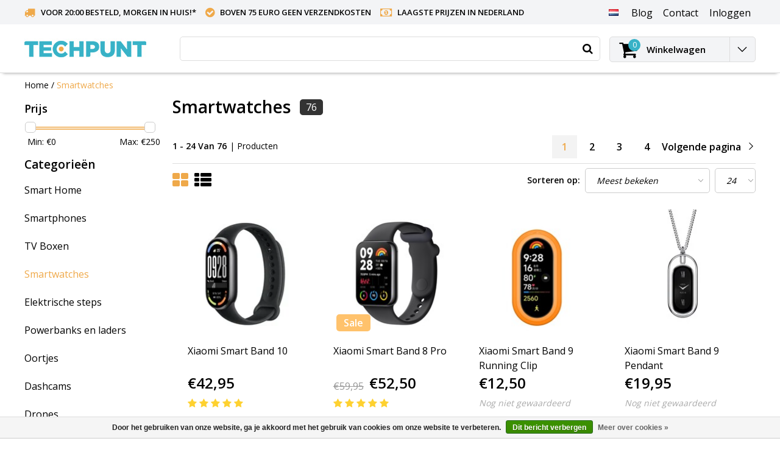

--- FILE ---
content_type: text/html;charset=utf-8
request_url: https://www.techpunt.nl/nl/smartwatches/
body_size: 22699
content:
<!DOCTYPE html>
<html lang="nl">
  <head>
    <!--
    InStijl Media Ultimate Theme
    Theme by InStijl Media
    https://www.instijlmedia.nl
    
    If you are interested in our special offers or some customizaton, please contact us at info@instijlmedia.nl.
    -->
    <meta charset="utf-8"/>
<!-- [START] 'blocks/head.rain' -->
<!--

  (c) 2008-2026 Lightspeed Netherlands B.V.
  http://www.lightspeedhq.com
  Generated: 21-01-2026 @ 15:12:57

-->
<link rel="canonical" href="https://www.techpunt.nl/nl/smartwatches/"/>
<link rel="next" href="https://www.techpunt.nl/nl/smartwatches/page2.html"/>
<link rel="alternate" href="https://www.techpunt.nl/nl/index.rss" type="application/rss+xml" title="Nieuwe producten"/>
<link href="https://cdn.webshopapp.com/assets/cookielaw.css?2025-02-20" rel="stylesheet" type="text/css"/>
<meta name="robots" content="noodp,noydir"/>
<meta name="google-site-verification" content="CBxv7CC_1u7R96TEcnA6kCe658pmwYLPfpXd1zbn_TM"/>
<meta property="og:url" content="https://www.techpunt.nl/nl/smartwatches/?source=facebook"/>
<meta property="og:site_name" content="TechPunt"/>
<meta property="og:title" content="Voordelige Xiaomi en Huami Amazfit Smartwatches"/>
<meta property="og:description" content="Wil je meer te weten komen over jouw sportprestaties? Track jouw prestaties met de fitnesstrackers van Xiaomi. Bekijk hier ons grote en scherp geprijsde aanbod."/>
<script>
(function(w,d,s,l,i){w[l]=w[l]||[];w[l].push({'gtm.start':
new Date().getTime(),event:'gtm.js'});var f=d.getElementsByTagName(s)[0],
j=d.createElement(s),dl=l!='dataLayer'?'&l='+l:'';j.async=true;j.src=
'https://www.googletagmanager.com/gtm.js?id='+i+dl;f.parentNode.insertBefore(j,f);
})(window,document,'script','dataLayer','GTM-K7V5SZT');
</script>
<script>
/* CRW - Head injection by InStijl Media - generated at: 12-04-2023 21:55:03 */
var ism_rating = "9.4";
var ism_ratingcount = "10195";
var ism_ratingpage = "https://www.kiyoh.com/reviews/1043366/techpunt";
var ism_last_reviews = '[{"review_id":"8d263087-0741-4c5a-b75d-c9f3adba7d9e","name":"MARC VERLEYSEN","date":"12-04-2023 19:05","score":10,"review":"een aanrader, snelle levering en produkten aan  zeer goede prijs"},{"review_id":"9a977663-324b-4f1f-a181-77a1a1a4b843","name":"Alexander","date":"12-04-2023 12:17","score":8,"review":"Ist sehr lange Lieferzeit und keine Info wie lange es dauert aber bei Nachfrage hat man sich schnell gek\u00fcmmert und promt auch eine Antwort bekommen"},{"review_id":"4a5e3afe-19b0-4ecc-8a95-b0ab2eea5715","name":"Hilde","date":"12-04-2023 11:57","score":9,"review":".."},{"review_id":"7c3b7b1d-ce7d-4f0a-b9f1-4a4962ee8606","name":"Inge","date":"12-04-2023 10:43","score":10,"review":"Achterdochtig was ik toen ik gevraagd werd via mijn vader om bij ze te bestellen, na de revieuws die heel uiteenlopend waren. Vandaar nu ook mijn review. Xiaomi dashcam besteld en binnen een werkdag geleverd. Perfecte communicatie, goede prijs en snelle levering.<br\/>Helemaal top!"},{"review_id":"9daa1d5f-7871-4c49-a75f-e1b75e774543","name":"Stefan","date":"12-04-2023 07:21","score":8,"review":"Op zaterdag in het Paasweekend besteld, op dinsdag geleverd zoals verwacht.<br\/><br\/>Product voldoet aan beschrijving en is netjes verpakt.<br\/><br\/>Goede opvolging via track & trace"},{"review_id":"36a6599f-566c-4ec3-9530-8ac7a7291f84","name":"Ad","date":"11-04-2023 15:13","score":10,"review":"Het bandje van mijn Mi Band 6 was \\"op\\". Bij Techpunt een metalen bandje met magneetsluiting gekocht.<br\/>Snel geleverd. Het bandje is prima."},{"review_id":"ba98f7ff-a4cb-454b-bcdd-30b49fd343cd","name":"Markus","date":"11-04-2023 13:47","score":9,"review":"Funktioniert einwandfrei, schnelle Lieferung trotz Feiertage."},{"review_id":"b790bc00-3f3f-46ca-8b47-49442dbf3f7e","name":"Jasmin","date":"11-04-2023 13:19","score":10,"review":"Gerade ist das Paket angekommen. Es sieht alles gut aus und funktioniert. Die Lieferung war schnell und Zuverl\u00e4ssig."},{"review_id":"ca757f9d-57dd-43cf-a0dc-9de529384df1","name":"Karl","date":"11-04-2023 11:30","score":10,"review":"Zeer snelle service met Techpunt.<br\/><br\/>De BTW werd onmiddellijk netjes verlegd naar Belgi\u00eb, dus geen gedoe met mailing en terugbetalingen voor de Xiaomi Xiaomi Poco X4 GT 8GB 128GB.<br\/>De prijs voor dit toestel was ook de scherpste op de markt momenteel."}]';
var review_system = "<a href=\'https://www.kiyoh.com/reviews/1043366/techpunt\' target=\'_blank\'>KiyOh</a>";
var shop_name = "TechPunt";
var starsColor = "#F39200";
var languages = ["/", "/nl/", "/en/", "/de/", "/da/", "/us/", "/es/", "/fr/", "/fc/", "/it/", "/no/", "/pl/"];

/* Inject Rich Snippets */
    (function(){
        var data = {
                "@context": "http://schema.org",
                "@type": "Organization",
                "name" : "TechPunt",
                "aggregateRating": {
                      "@type": "AggregateRating",
                      "ratingValue" : "9.4",
                      "bestRating" : "10",
                      "reviewCount" : "10195",
                      "worstRating" : "1"
                }
        };
        var script = document.createElement("script");
        script.type = "application/ld+json";
        script.innerHTML = JSON.stringify(data);
        document.getElementsByTagName("head")[0].appendChild(script);
    })(document);
</script>
<!--[if lt IE 9]>
<script src="https://cdn.webshopapp.com/assets/html5shiv.js?2025-02-20"></script>
<![endif]-->
<!-- [END] 'blocks/head.rain' -->
      
	<title>Voordelige Xiaomi en Huami Amazfit Smartwatches</title>	  
    <meta name="description" content="Wil je meer te weten komen over jouw sportprestaties? Track jouw prestaties met de fitnesstrackers van Xiaomi. Bekijk hier ons grote en scherp geprijsde aanbod." />
    <meta name="keywords" content="Smartwatches" />
    <meta http-equiv="X-UA-Compatible" content="IE=Edge">
    <meta name="viewport" content="width=device-width">
    <meta name="apple-mobile-web-app-capable" content="yes">
    <meta name="apple-mobile-web-app-status-bar-style" content="black">
    <meta property="fb:app_id" content="966242223397117"/>
    <link rel="shortcut icon" href="https://cdn.webshopapp.com/shops/256009/themes/143204/v/1711081/assets/favicon.ico?20230208151409" type="image/x-icon" />

<link href='//fonts.googleapis.com/css?family=Open%20Sans:400,300,600' rel='stylesheet' type='text/css'>

<link rel="stylesheet" type="text/css" href="https://cdn.webshopapp.com/shops/256009/themes/143204/assets/stylesheet.css?20250111132155" />
<link rel="stylesheet" type="text/css" href="https://cdn.webshopapp.com/shops/256009/themes/143204/assets/general.css?20250111132155" />
<link rel="stylesheet" type="text/css" href="https://cdn.webshopapp.com/shops/256009/themes/143204/assets/settings.css?20250111132155" />
<link rel="stylesheet" type="text/css" href="https://cdn.webshopapp.com/shops/256009/themes/143204/assets/custom.css?20250111132155" />
<link rel="stylesheet" href="https://cdn.webshopapp.com/shops/256009/themes/143204/assets/responsive.css?20250111132155" />
<script type="text/javascript">
  var template = 'pages/collection.rain';
  var searchUrl = "https://www.techpunt.nl/nl/search/";
  var searchBar = 'live';
  var filter_url = '1'
</script>


<!-- Converge Pixel START -->
<script src="https://static.runconverge.com/pixels/wHTcTw.js" async></script>
<script>
  console.log('Converge Pixel active');
  
  window.cvg||(c=window.cvg=function(){c.process?c.process.apply(c,arguments):c.queue.push(arguments)},c.queue=[]);
  cvg({
    method:"track",
    eventName:"$page_load"
  });
  
    cvg({
    method: "track",
    eventName: "Viewed Collection",
    properties: {
      id: "",
      name: "Smartwatches",
      description: "",
      items: [
                {
          product_id: "158544469",
          variant_id: "314437133",
          sku: "6932554419707",
          name: "Xiaomi Smart Band 10",
          variant_name: "Zwart",
          price: 42.95,
          currency: "EUR",
          vendor: "TechPunt",
        },
                {
          product_id: "149890432",
          variant_id: "296494521",
          sku: "6941812763285",
          name: "Xiaomi Smart Band 8 Pro",
          variant_name: "Zwart",
          price: 52.50,
          currency: "EUR",
          vendor: "TechPunt",
        },
                {
          product_id: "153217406",
          variant_id: "304219427",
          sku: "6941812789797",
          name: "Xiaomi Smart Band 9 Running Clip",
          variant_name: "Direct leverbaar",
          price: 12.50,
          currency: "EUR",
          vendor: "TechPunt",
        },
                {
          product_id: "153218468",
          variant_id: "304220237",
          sku: "6941812789742",
          name: "Xiaomi Smart Band 9 Pendant",
          variant_name: "Direct leverbaar",
          price: 19.95,
          currency: "EUR",
          vendor: "TechPunt",
        },
                {
          product_id: "152917184",
          variant_id: "312802075",
          sku: "6941812775745",
          name: "Xiaomi Smart Band 9",
          variant_name: "Titan grey",
          price: 34.95,
          currency: "EUR",
          vendor: "TechPunt",
        },
                {
          product_id: "153220718",
          variant_id: "304227690",
          sku: "",
          name: "Vervangend bandje voor Xiaomi Smart Band 9",
          variant_name: "Navy Blauw",
          price: 4.95,
          currency: "EUR",
          vendor: "TechPunt",
        },
                {
          product_id: "117633067",
          variant_id: "235755140",
          sku: "6972596101581",
          name: "Huami Amazfit ZEPP E",
          variant_name: "Vierkant - Grijs",
          price: 69.95,
          currency: "EUR",
          vendor: "TechPunt",
        },
                {
          product_id: "155208020",
          variant_id: "308409914",
          sku: "6941812791554",
          name: "Xiaomi Redmi Watch 5 Lite",
          variant_name: "Goud",
          price: 44.95,
          currency: "EUR",
          vendor: "TechPunt",
        },
                {
          product_id: "158544894",
          variant_id: "314437953",
          sku: "",
          name: "Vervangend bandje voor Xiaomi Smart Band 10",
          variant_name: "Navy Blauw",
          price: 4.95,
          currency: "EUR",
          vendor: "TechPunt",
        },
                {
          product_id: "155705586",
          variant_id: "309349674",
          sku: "6941812725115",
          name: "Xiaomi Redmi Watch 5",
          variant_name: "Grijs",
          price: 89.95,
          currency: "EUR",
          vendor: "TechPunt",
        },
                {
          product_id: "157251721",
          variant_id: "312359758",
          sku: "6941812707432",
          name: "Xiaomi Watch S4",
          variant_name: "PREORDER - Zilver - Leverdatum onbekend",
          price: 119.95,
          currency: "EUR",
          vendor: "TechPunt",
        },
                {
          product_id: "147550572",
          variant_id: "291233744",
          sku: "6941812724750",
          name: "Xiaomi Watch 2 Pro",
          variant_name: "PREORDER - 4G LTE Versie - Zwart",
          price: 219.95,
          currency: "EUR",
          vendor: "TechPunt",
        },
                {
          product_id: "145438351",
          variant_id: "287384214",
          sku: "6941812726396",
          name: "Xiaomi Redmi Watch 3 Active",
          variant_name: "Zwart",
          price: 39.95,
          currency: "EUR",
          vendor: "TechPunt",
        },
                {
          product_id: "155813954",
          variant_id: "309546895",
          sku: "6941812789704",
          name: "Xiaomi Smart Band 9 Pro",
          variant_name: "Zwart",
          price: 59.95,
          currency: "EUR",
          vendor: "TechPunt",
        },
                {
          product_id: "154539252",
          variant_id: "307019382",
          sku: "6941812791585",
          name: "Xiaomi Redmi Watch 5 Active",
          variant_name: "Zwart",
          price: 29.95,
          currency: "EUR",
          vendor: "TechPunt",
        },
                {
          product_id: "147435851",
          variant_id: "291033588",
          sku: "",
          name: "Xiaomi Smart Band 8 Oplaadkabel",
          variant_name: "PREORDER - Leverdatum onbekend",
          price: 5.95,
          currency: "EUR",
          vendor: "TechPunt",
        },
                {
          product_id: "143617188",
          variant_id: "283474883",
          sku: "",
          name: "Xiaomi Smart Band 8 Europese Versie",
          variant_name: "Zwart",
          price: 29.95,
          currency: "EUR",
          vendor: "TechPunt",
        },
                {
          product_id: "159792986",
          variant_id: "316732601",
          sku: "6932554430580",
          name: "Xiaomi Watch S4 41mm",
          variant_name: "PREORDER - Fluorrubber band (zwart) - Leverdatum onbekend",
          price: 149.00,
          currency: "EUR",
          vendor: "TechPunt",
        },
                {
          product_id: "149632825",
          variant_id: "296343894",
          sku: "2040862",
          name: "Xiaomi Redmi Watch 4",
          variant_name: "Zilver",
          price: 79.95,
          currency: "EUR",
          vendor: "TechPunt",
        },
                {
          product_id: "147699203",
          variant_id: "291506332",
          sku: "6941812727904",
          name: "Xiaomi Smart Band 8 Running Clip",
          variant_name: "Default",
          price: 12.50,
          currency: "EUR",
          vendor: "TechPunt",
        },
                {
          product_id: "146642189",
          variant_id: "289567333",
          sku: "",
          name: "Vervangend bandje voor Xiaomi Smart Band 8",
          variant_name: "Navy Blauw",
          price: 4.95,
          currency: "EUR",
          vendor: "TechPunt",
        },
                {
          product_id: "149571885",
          variant_id: "295586359",
          sku: "6971664931983",
          name: "Xiaomi Haylou RS4 Plus",
          variant_name: "Default",
          price: 39.95,
          currency: "EUR",
          vendor: "TechPunt",
        },
                {
          product_id: "115363535",
          variant_id: "231850874",
          sku: "",
          name: "Xiaomi Mi Band 5 Metalen Milanese Bandje",
          variant_name: "Goud",
          price: 9.95,
          currency: "EUR",
          vendor: "TechPunt",
        },
                {
          product_id: "135254802",
          variant_id: "267355468",
          sku: "",
          name: "Xiaomi Watch S1 Active",
          variant_name: "PREORDER - Wit - Leverdatum onbekend",
          price: 99.95,
          currency: "EUR",
          vendor: "TechPunt",
        },
              ],
    },
  });
    
    
    
  </script>
<!-- Converge Pixel END -->    <!-- Google tag (gtag.js) -->
    <script async src="https://www.googletagmanager.com/gtag/js?id=G-K47QFNB7L6"></script>
    <script>
      window.dataLayer = window.dataLayer || [];
      function gtag(){dataLayer.push(arguments);}
      gtag('js', new Date());

      gtag('config', 'G-K47QFNB7L6');
    </script>
  </head>
  <body class="body osx webkit">
        
<script type="text/javascript">
  var google_tag_params = {
  ecomm_prodid: ['158544469','149890432','153217406','153218468','152917184','153220718','117633067','155208020','158544894','155705586','157251721','147550572','145438351','155813954','154539252','147435851','143617188','159792986','149632825','147699203','146642189','149571885','115363535','135254802'],
  ecomm_pagetype: 'category',
  ecomm_category: 'Smartwatches',
  ecomm_totalvalue: 0.00,
  };
  
  dataLayer = [{
    google_tag_params: window.google_tag_params
  }];
</script>

        <div id="wrapper" class="wrapper">  
            	     <style>
		.header.sticky #logo .menuIcon, .header-pages #logo .menuIcon{width:0px;!important}
    .header.sticky #logo img, .header-pages #logo img {width:100%!important}
      #wrapper .header.sticky #logo .logo, #wrapper .header.header-pages #logo .logo {padding-left:0px;}
		</style>
		 
<div id="resMenu">
  
  <div class="menu-text">
    <strong>Menu</strong>
  </div>
  
  <div id="resNavCloser">
    <span class="pe-7s-close"></span>
  </div>
  
  <div class="clear"></div>
  
  <div id="resNav">
    <div class="search-mobile-bar"></div>
    <ul>
            <li class="item">
        <a href="https://www.techpunt.nl/nl/smart-home/" title="Smart Home" class="">Smart Home</a>
              </li>
            <li class="item">
        <a href="https://www.techpunt.nl/nl/smartphones/" title="Smartphones" class="">Smartphones</a>
              </li>
            <li class="item">
        <a href="https://www.techpunt.nl/nl/tv-boxen/" title="TV Boxen" class="">TV Boxen</a>
              </li>
            <li class="item active">
        <a href="https://www.techpunt.nl/nl/smartwatches/" title="Smartwatches" class="">Smartwatches</a>
              </li>
            <li class="item">
        <a href="https://www.techpunt.nl/nl/elektrische-steps/" title="Elektrische steps" class="">Elektrische steps</a>
                <span class="pe-7s-angle-down"></span>
        <ul>
                    <li class="item">
            <a href="https://www.techpunt.nl/nl/elektrische-steps/elektrische-steps/" title="Elektrische steps">Elektrische steps</a>
                      </li>
                    <li class="item">
            <a href="https://www.techpunt.nl/nl/elektrische-steps/accessoires-en-onderdelen/" title="Accessoires en onderdelen">Accessoires en onderdelen</a>
                      </li>
                  </ul>
              </li>
            <li class="item">
        <a href="https://www.techpunt.nl/nl/powerbanks-en-laders/" title="Powerbanks en laders" class="">Powerbanks en laders</a>
              </li>
            <li class="item">
        <a href="https://www.techpunt.nl/nl/oortjes/" title="Oortjes" class="">Oortjes</a>
              </li>
            <li class="item">
        <a href="https://www.techpunt.nl/nl/dashcams/" title="Dashcams" class="">Dashcams</a>
              </li>
            <li class="item">
        <a href="https://www.techpunt.nl/nl/drones/" title="Drones" class="">Drones</a>
              </li>
            <li class="item">
        <a href="https://www.techpunt.nl/nl/overige/" title="Overige" class="">Overige</a>
              </li>
            <li class="item">
        <a href="https://www.techpunt.nl/nl/aanbiedingen/" title="Aanbiedingen" class="">Aanbiedingen</a>
              </li>
                  
                  <li class="item">
        <a href="https://www.techpunt.nl/nl/brands/" title="Merken">Merken</a>
                <span class="pe-7s-angle-down"></span>
        <ul class="submenu no-subs">
                    <li class="item">
            <a href="https://www.techpunt.nl/nl/brands/nillkin/" title="Nillkin">Nillkin</a>
          </li>
                    <li class="item">
            <a href="https://www.techpunt.nl/nl/brands/syma/" title="Syma">Syma</a>
          </li>
                    <li class="item">
            <a href="https://www.techpunt.nl/nl/brands/xiaomi/" title="Xiaomi">Xiaomi</a>
          </li>
                    <li class="item">
            <a href="https://www.techpunt.nl/nl/brands/xiaomi-70mai/" title="Xiaomi 70Mai">Xiaomi 70Mai</a>
          </li>
                    <li class="item">
            <a href="https://www.techpunt.nl/nl/brands/xiaomi-amazfit/" title="Xiaomi Amazfit">Xiaomi Amazfit</a>
          </li>
                    <li class="item">
            <a href="https://www.techpunt.nl/nl/brands/xiaomi-aqara/" title="Xiaomi Aqara">Xiaomi Aqara</a>
          </li>
                    <li class="item">
            <a href="https://www.techpunt.nl/nl/brands/xiaomi-roborock/" title="Xiaomi Roborock">Xiaomi Roborock</a>
          </li>
                    <li class="item">
            <a href="https://www.techpunt.nl/nl/brands/xiaomi-smartmi/" title="Xiaomi SmartMi">Xiaomi SmartMi</a>
          </li>
                    <li class="item">
            <a href="https://www.techpunt.nl/nl/brands/xiaomi-wanbo/" title="Xiaomi Wanbo">Xiaomi Wanbo</a>
          </li>
                    <li class="item">
            <a href="https://www.techpunt.nl/nl/brands/xiaomi-yeelight/" title="Xiaomi Yeelight">Xiaomi Yeelight</a>
          </li>
                  </ul>
              </li>
                  
                  <li class="item blog">
        <a href="https://www.techpunt.nl/nl/blogs/techpunt-blog/" title="TechPunt Blog">TechPunt Blog</a>
                <span class="pe-7s-angle-down"></span>
        <ul>
                    <li class="item">
            <a href="https://www.techpunt.nl/nl/blogs/techpunt-blog/waarom-de-70mai-a800se-de-beste-dashcam-van-2025-i/" title="Waarom de 70mai A800SE de beste dashcam van 2025 is volgens de ANWB">Waarom de 70mai A800SE de beste dashcam van 2025 is volgens de ANWB</a>
          </li>
                    <li class="item">
            <a href="https://www.techpunt.nl/nl/blogs/techpunt-blog/waarom-tweedekans-producten-bij-techpunt-een-slimm/" title="Waarom Tweedekans-producten bij Techpunt een slimme keuze zijn">Waarom Tweedekans-producten bij Techpunt een slimme keuze zijn</a>
          </li>
                    <li class="item">
            <a href="https://www.techpunt.nl/nl/blogs/techpunt-blog/70mai-dash-cam-4k-t800-de-alleskunner-onder-de-das/" title="70mai Dash Cam 4K T800: de alleskunner onder de dashcams">70mai Dash Cam 4K T800: de alleskunner onder de dashcams</a>
          </li>
                    <li class="item">
            <a href="https://www.techpunt.nl/nl/blogs/techpunt-blog/black-friday-bij-techpunt-korting-tot-50/" title="BLACK FRIDAY BIJ TECHPUNT - Korting tot 50%! ">BLACK FRIDAY BIJ TECHPUNT - Korting tot 50%! </a>
          </li>
                    <li class="item">
            <a href="https://www.techpunt.nl/nl/blogs/techpunt-blog/beleef-de-herfst-met-de-gadgets-van-techpunt/" title="Beleef de Herfst met de Gadgets van Techpunt">Beleef de Herfst met de Gadgets van Techpunt</a>
          </li>
                  </ul>
              </li>
                </ul>
  </div>
</div>      <style>
  /* Cart */
  #resCart .sidenav-products {margin: 0px;float: left;height: 100%;max-height:calc(100% - 303px);overflow: auto;width:100%;}
  #resCart .cart-title {border-bottom: 1px solid #e6e6e6;font-size: 17px;font-weight: 600;padding: 10px 15px;line-height: normal;}
  #resCart .items {display:block;font-size: 14px;font-weight: normal;line-height: 22px;color: #858585;}
  #resCart .cart-title .title {font-size:18px;font-weight:700;}
  #resCart .cart-title .items {font-size:12px;color:#aaa;}
  #resCart .cart-products {padding:0px 0px;}
  #resCart .sidenav-products::-webkit-scrollbar {width:8px;}
  #resCart .sidenav-products::-webkit-scrollbar-track {background: #f1f1f1;}
  #resCart .sidenav-products::-webkit-scrollbar-thumb {background: #aaa;border-radius: 10px;transition: background-color 0.5s ease;}
  #resCart .sidenav-products::-webkit-scrollbar-thumb:hover {background: #aaa;border-radius: 10px;}
  #resCart .cart-products.empty-cart {padding: 15px 15px;}
  #resCart .cart-products table {display: block;float: left;width: 100%;}
  #resCart .cart-products table td {padding:10px 15px;border-bottom:1px solid #eee;}
  #resCart .cart-products table td:nth-child(2) {width:100%;}
  #resCart .cart-products .image-wrap {width:80px;}
  #resCart .cart-products .image-wrap img {width:100%;}
  #resCart .cart-products .image-wrap .image.img-gray {display: block;width: auto;padding: 10%;position: relative;}
  #resCart .cart-products .image-wrap .image.img-gray:after {content: '';position: absolute;display: block;left: 0;top: 0;width: 100%;height: 100%;background: rgba(0,0,0,0.025);}
  #resCart .cart-products .info a.title {display:block;font-size:16px;font-weight:700;}
  #resCart .product-variant{margin: 5px 0;}
  #resCart .cart-products .info .extra-info {display:table-cell;font-size:14px; padding-right: 5px;}
  #resCart .cart-products .info .price {display:table-cell;font-weight:bold; font-size:16px;}
  #resCart .cart-footer {padding: 15px 15px;}
  #resCart .cart-inner {position:absolute;width:100%;height:100%;overflow-x:scroll;}
  #resCart .cart-products table .productbundled ul li {font-size: 13px;}
  #resCart .cart-products table .productbundled ul li i {color: #0bb8e1;}
  #resCart .cart-total {position:absolute;bottom:0px;left:0;width:100%;background:#fff;border-top:1px solid #eee;padding:15px 30px;padding-bottom:82px;}
  #resCart .cart-total .price {font-weight:bold;font-size:16px;}
  #resCart .cart-total .price .title {font-size:14px;font-weight:normal;}
  #resCart .btn-default{margin-top:15px; width:100%; padding:15px; font-size:18px;}
  #resCart .totaltotal{padding-left: 10px;}
  #resCart .total{font-size: 16px;};
  #resCart{box-shadow: grey 5px 10px 20px;}
  
  /* resFunctions */
  #sidebar.sidenav {z-index:7;}
  #sidebar.open.sidenav {z-index:1002;}
  .sidenav {position: fixed;right:-480px;top: 0;max-width:480px;width:100%;height: 100%;background: #fff;z-index:99999;-webkit-transition: all 0.3s ease-in-out 0.3s;-moz-transition: all 0.3s ease-in-out 			0.3s;-o-transition: all 0.3s ease-in-out 0.3s;transition: all 0.3s ease-in-out 0.3s;}
  .sidenav.open {right:0px;}
  .sidenav .title-box-mobile {display:none;}
  .sidenav.ism-account-menu .pe-7s-close {color:#000;}
  .sidenav .pe-7s-close {color: #000;position: absolute;top:3px;right:5px;-webkit-transition: all 0.1s ease-in 0s;-moz-transition: all 0.1s ease-in 0s;-o-transition: all 0.1s ease-in 0s;transition: all 0.1s 		ease-in 0s;cursor: pointer;z-index: 99;font-size: 36px;}
  .sidenav .sidenav-container {height: 100%;overflow-y: auto;padding: 15px;padding-bottom: 90px;}
  .sidenav .sidenav-container .sidenav-content ul li {background:#fff !important;border-bottom:0px solid !important;font-size:14px;line-height:2;padding:0px !important;}
  .sidenav .sidenav-container .sidenav-content ul li i {font-size: 18px;padding-right: 5px;vertical-align: middle;}
  .sidenav .sidenav-container .form-control {border-radius:0px;}
  .sidenav .sidenav-container .form-control:focus {}
  .sidenav .sidenav-container .btn.btn-login {background: #fff;border: 1px solid #ddd;font-size: 14px;font-weight: bold;vertical-align: middle;}
  .sidenav .sidenav-container .btn.btn-login i {padding-left: 5px;vertical-align: middle;font-size: 18px;}
  .sidenav .sidenav-container .gui-button-facebook {background: 100%;border-color:#ddd;font-weight: bold;text-align:center;}
  .sidenav .sidenav-container i.fa.fa-facebook-square {color: #3b5998;display:inline-block;float:none;vertical-align: middle;}
  .sidenav .sidenav-container .text {color:#000;display:inline-block;float:none;font-size:14px !important;line-height: normal !important;vertical-align: middle;padding: 0px;padding-left: 10px;}
  .sidenav .sidenav-container .sidenav-title-box {padding:0px 0px;padding-bottom:0px;}
  .sidenav .sidenav-container .dropdown .header {border-bottom: 1px solid #ddd;display: block;padding:15px;padding-bottom: 15px;}
  .sidenav .sidenav-container .dropdown .header strong {display:block;}
  .sidenav .sidebar-buttons {display:none;}
  .sidenav.open{box-shadow: -5px 0px 10px 1px #aaaaaa;}
  
  .sidenav .sidenav-products .info-container{vertical-align:middle;}
  
  .remove-product-text{white-space:nowrap; padding-right:5px;}
  .remove-product{display:flex;}
  
  @media(max-width:400px){
      .remove-product-text{display:none;}
  }
</style>

<div id="resCart" class="sidenav ism-cart-menu">
   <div class="cart-title">
        Winkelwagen
        <div id="resCartCloser" onclick="$('body, #resCart, .btn-mobile.cart').removeClass('open');">
          <span class="pe-7s-close"></span>
        </div>
     </div>
   <div class="sidenav-products">
           <div class="cart-products empty-cart">
         <div class="cart-content">U heeft geen artikelen in uw winkelwagen</div>
      </div>
            <div class="cart-footer cart-total">
         <table class="total">
                        <tr>
               <td><strong>Totaal</strong></td>
               <td class="totaltotal">€0,00</td>
            </tr>
         </table>
         <a class="btn btn-default mt-2" href="https://www.techpunt.nl/nl/cart/"><i class="ion ion-ios-cart"></i>Bestellen</a>
      </div>
   </div>
</div>      <div class="container">
         
        <div id="topnav">
  <div class="colfull auto">
    <Div class="row">
      <div class="col-sm-9 col-lg-10 col-md-12 ">
        <div class="usp">
  <ul class="usp-list">
    <li class="usp-item">
      <i class="fa fa-truck"></i>
      <span>Voor 20:00 besteld, morgen in huis!<a href="https://www.techpunt.nl/nl/service/verzending/">*</a></span>
    </li>
    <li class="usp-item">
      <i class="fa fa-check-circle"></i>
      <span>Boven 75 euro geen verzendkosten</span>
    </li>
    <li class="usp-item">
      <i class="fa fa-money"></i>
      <span>Laagste prijzen in Nederland</span>
    </li>
  </ul>
</div>
      </div>
      
      <div id="global" class="col-sm-3 col-lg-2">
        
                 <div class="languages dropdown">
                                                                                  
<ul class="unstyled-list">
   <li class="lang">
                  <a href="" onclick="" title="Nederlands" class="language language-nl">
      <span class="flag"></span>
      </a>
                                                      <ul class="">
                                             <li class="lang">
            <a href="https://www.techpunt.nl/de/go/category/6942881" title="Deutsch" class="language language-de">
            <span class="flag"></span>
            Deutsch
            </a>
         </li>
                                    <li class="lang">
            <a href="https://www.techpunt.nl/en/go/category/6942881" title="English" class="language language-en">
            <span class="flag"></span>
            English
            </a>
         </li>
                                    <li class="lang">
            <a href="https://www.techpunt.nl/fr/go/category/6942881" title="Français" class="language language-fr">
            <span class="flag"></span>
            Français
            </a>
         </li>
                        </ul>
   </li>
</ul>        </div>
                
                
        <div class="dropdown">
          <ul class="unstyled-list">
                        <li class="blog">
              <a href="" onclick="" title="TechPunt Blog">
                <span class="title">Blog</span>
              </a>
                            <ul class="">
                                <li class="">
                  <a href="https://www.techpunt.nl/nl/blogs/techpunt-blog/waarom-de-70mai-a800se-de-beste-dashcam-van-2025-i/" title="Waarom de 70mai A800SE de beste dashcam van 2025 is volgens de ANWB">Waarom de 70mai A800SE de beste dashcam van 2025 is volgens de ANWB</a>
                </li>
                                <li class="">
                  <a href="https://www.techpunt.nl/nl/blogs/techpunt-blog/waarom-tweedekans-producten-bij-techpunt-een-slimm/" title="Waarom Tweedekans-producten bij Techpunt een slimme keuze zijn">Waarom Tweedekans-producten bij Techpunt een slimme keuze zijn</a>
                </li>
                                <li class="">
                  <a href="https://www.techpunt.nl/nl/blogs/techpunt-blog/70mai-dash-cam-4k-t800-de-alleskunner-onder-de-das/" title="70mai Dash Cam 4K T800: de alleskunner onder de dashcams">70mai Dash Cam 4K T800: de alleskunner onder de dashcams</a>
                </li>
                                <li class="">
                  <a href="https://www.techpunt.nl/nl/blogs/techpunt-blog/black-friday-bij-techpunt-korting-tot-50/" title="BLACK FRIDAY BIJ TECHPUNT - Korting tot 50%! ">BLACK FRIDAY BIJ TECHPUNT - Korting tot 50%! </a>
                </li>
                                <li class="">
                  <a href="https://www.techpunt.nl/nl/blogs/techpunt-blog/beleef-de-herfst-met-de-gadgets-van-techpunt/" title="Beleef de Herfst met de Gadgets van Techpunt">Beleef de Herfst met de Gadgets van Techpunt</a>
                </li>
                              </ul>
                          </li>
                      </ul>
        </div>
        <div class="link">
          <ul>
            <li>
              <a href="https://www.techpunt.nl/nl/service/" onclick="">
                <span class="title">Contact</span>
              </a>
            </li>
          </ul>
        </div>
        <div class="dropdown">
          <ul>
            <li>
              <a href="" onclick="">
                <span class="title">Inloggen</span>
              </a>
              <div class="account submenu border-box unstyled-list">
                                <div class="login-header">
                  <strong>Mijn account</strong>
                </div>
                                <div class="login-content">
                                    <div id="login">
                    <form action="https://www.techpunt.nl/nl/account/loginPost/" method="post" id="form_login">
                      <input type="hidden" name="key" value="3843cb88fa2d7e3639be20c60eb6f18e" />
                      <div class="login-input">
                        <input type="hidden" name="type" value="login" />
                        <input type="text" name="email" placeholder="E-mail" onfocus="if(this.value=='E-mail'){this.value='';};" class="cat-myacc" />
                        <input type="password" class="cat-myacc" name="password" placeholder="Wachtwoord" onfocus="if(this.value=='Wachtwoord'){this.value='';};" />
                      </div>
                      <div class="account-buttons">
                        <div class="btn btn-default reg-acc">
                          <a href="#" onclick="$('#form_login').submit();" title="Inloggen">Inloggen </a>
                        </div>
                        <div class="register">
                          <strong>Nieuwe klant?</strong>
                          <div class="btn btn-default new-acc">
                            <a href="https://www.techpunt.nl/nl/account/" title="Registreren" rel="nofollow">Registreren</a>
                          </div>
                          <div class="clear"></div>
                        </div>
                      </div>
                    </form>
                  </div>
                                  </div>
              </div>
            </li>
          </ul>
        </div>
      </div>
    </div>   
  </div>
</div><header id="header" class="header header-pages topnav-active">
  <div class="colfull auto">
    <div class="header-content">
      <div id="logo" class="col-xsm-2 col-lg-3 col-md-3 col-sd-12">
        
        <div id="resNavOpener" class="menuIcon table-cell">
          <div class="buttonContainer">
            <div class="miniBar"></div>
            <div class="miniBar middle"></div>
            <div class="miniBar"></div>
          </div>
          
                    <div class="nav-menu">
            <nav class="navigation">
  <div class="nav nav-container">
    <div class="nav-title-box">
      <strong>Categorieën</strong>
    </div>
    <div class="navbar">
      <ul class="nav">
                <li class="item">
          <a href="https://www.techpunt.nl/nl/smart-home/" title="Smart Home" class="itemlink">
                              Smart Home
                       
            </span>
                      </a>
          
                      </li>
                    <li class="item">
          <a href="https://www.techpunt.nl/nl/smartphones/" title="Smartphones" class="itemlink">
                              Smartphones
                       
            </span>
                      </a>
          
                      </li>
                    <li class="item">
          <a href="https://www.techpunt.nl/nl/tv-boxen/" title="TV Boxen" class="itemlink">
                              TV Boxen
                       
            </span>
                      </a>
          
                      </li>
                    <li class="item active">
          <a href="https://www.techpunt.nl/nl/smartwatches/" title="Smartwatches" class="itemlink">
                              Smartwatches
                       
            </span>
                      </a>
          
                      </li>
                    <li class="item">
          <a href="https://www.techpunt.nl/nl/elektrische-steps/" title="Elektrische steps" class="itemlink">
                              Elektrische steps
                       
            </span>
            <i class="pe-7s-angle-right"></i>          </a>
          
                                                  <div class="subnav nav-dropdown">                    <ul class="menu-row">
                                                <li class="1 subitem">
            <a href="https://www.techpunt.nl/nl/elektrische-steps/elektrische-steps/" title="Elektrische steps" class="subitemlink">
              <span class="title">Elektrische steps</span>
                          </a>
                        </li>
                                                            <li class="2 subitem">
            <a href="https://www.techpunt.nl/nl/elektrische-steps/accessoires-en-onderdelen/" title="Accessoires en onderdelen" class="subitemlink">
              <span class="title">Accessoires en onderdelen</span>
                          </a>
                        </li>
                                                </ul>
                        </div>
                        </li>
                    <li class="item">
          <a href="https://www.techpunt.nl/nl/powerbanks-en-laders/" title="Powerbanks en laders" class="itemlink">
                              Powerbanks en laders
                       
            </span>
                      </a>
          
                      </li>
                    <li class="item">
          <a href="https://www.techpunt.nl/nl/oortjes/" title="Oortjes" class="itemlink">
                              Oortjes
                       
            </span>
                      </a>
          
                      </li>
                    <li class="item">
          <a href="https://www.techpunt.nl/nl/dashcams/" title="Dashcams" class="itemlink">
                              Dashcams
                       
            </span>
                      </a>
          
                      </li>
                    <li class="item">
          <a href="https://www.techpunt.nl/nl/drones/" title="Drones" class="itemlink">
                              Drones
                       
            </span>
                      </a>
          
                      </li>
                    <li class="item">
          <a href="https://www.techpunt.nl/nl/overige/" title="Overige" class="itemlink">
                              Overige
                       
            </span>
                      </a>
          
                      </li>
                    <li class="item">
          <a href="https://www.techpunt.nl/nl/aanbiedingen/" title="Aanbiedingen" class="itemlink">
                       <span class="collection-title" style="color:red">
                   Aanbiedingen
                         
            </span>
                      </a>
          
                      </li>
                                		        		        		      			    				<li class="item">
              <a href=https://www.techpunt.nl/nl/brands/ class="itemlink">
                Merken
              </a>
    				</li>
      			            </ul>
    

            </div>
            </div>
            </nav>          </div>
                  </div>
        
        <div class="logo table-cell">
          <a href="https://www.techpunt.nl/nl/" alt="TechPunt">
                        <img src="https://cdn.webshopapp.com/shops/256009/themes/143204/v/2530871/assets/logo.png?20250111132035" alt="logo" class="img-responsive" />
                      </a>
        </div>
        
        <div class="cart-button">
          <a href="https://www.techpunt.nl/nl/cart/" title="Winkelwagen">
            <div class="cart-icon">
              <i class="fa fa-shopping-cart" aria-hidden="true"></i>
              <span class="cart-count">0</span>
            </div>
          </a>
        </div>
              </div>
      <div id="search" class="col-xsm-6 col-lg-7 col-md-7 col-sd-12">
        <div class="searchnav   live">
          <form action="https://www.techpunt.nl/nl/search/" method="get" id="formSearch">
            <input type="search" name="q" autocomplete="off" value="" placeholder="Waar bent u naar op zoek?"/>
                        <button id="searchButton"><li class="fa fa-search"></li></button>
            <div class="autocomplete">
                            <div class="products products-livesearch clear"></div>
              <div class="notfound">Geen producten gevonden...</div>
              <div class="more clear"><a class="item-add-btn livesearch" href="https://www.techpunt.nl/nl/search/">Bekijk alle resultaten <span>(0)</span></a></div>
            </div>
          </form>
        </div>
        
                <div class="hallmark">
                    <img src="https://cdn.webshopapp.com/shops/256009/themes/143204/assets/hallmark.png?20250111132155" width="100" alt="" class="img-responsive" />
                  </div>
              </div>
      <div id="cart" class="col-xsm-2 col-lg-2 col-md-2">
        <div class="cart-vertical">
          <div class="cart-button">
            <a href="https://www.techpunt.nl/nl/cart/" title="Winkelwagen">
              <div class="cart-icon">
                <i class="fa fa-shopping-cart" aria-hidden="true"></i>
                <span class="cart-count">0</span>
              </div>
              <strong>Winkelwagen</strong>
            </a>
            
            
            
            <div class="dropdown cart-dropdown">
              <ul>
                <li>
                  <a href="" onclick="" class="cart-icon-arrow no-transistion">
                    <i class="pe-7s-angle-down" aria-hidden="true"></i>
                  </a>
                                      <div class="submenu subright unstyled-list empty-cart">
                      <div class="cart-title">Winkelwagen<span class="items">0 Producten</span></div>
                      <div class="cart-content">U heeft geen artikelen in uw winkelwagen</div>
                    </div>
                                      </li>
                  </ul>
                  </div>
                </div>
                  
                </div>
                </div>
                </div>
                </div>
                </header>        <main id="main" class="page">
                    <div class="colfull auto">
                        <div class="row">
      
            <div class="breadcrumbs col-sm-12"> 
    <a href="https://www.techpunt.nl/nl/" title="Home" class="crumb">Home</a> 
        / <a href="https://www.techpunt.nl/nl/smartwatches/" class="crumb active"  >Smartwatches</a>
      </div> 
      <div id="sidebar" class="col-xsm-2 col-lg-12">
    <div class="filter-button">
      <div class="btn btn-filter">
        <a href="" onclick="return false" title="Filter">
          <span>Filters</span>
        </a>
      </div>
      <div class="filter-sidebar">
        <style>#sidebar .navbar li {margin-bottom:6px;margin-top:6px;}</style>
<div class="sidebar">
  
   
  <div class="categories widget">
                                                                                                                                                                                          </div>

      
<div class="filter-container">
  <div class="filters">
    
    <form action="https://www.techpunt.nl/nl/smartwatches/" method="get" id="filter_form" class="filter_form">
      <input type="hidden" name="max" value="250" class="filter_form_max" />
      <input type="hidden" name="min" value="0" class="filter_form_min" />
      <input type="hidden" name="mode" value="grid" class="filter_form_mode" />
      <input type="hidden" name="limit" value="24" class="filter_form_limit" />
      <input type="hidden" value="4" id="totalpages" />
      
            
           
            <div class="prices widget">
        <div class="title-box">
          <strong>Prijs</strong>
          <div class="clear"></div>
        </div>
        
        <div class="price-filter">
          <div class="filter-slider">
            <div id="collection-filter-price"></div>
          </div>
          <div class="price-filter-range clear">
            <div class="min">Min: €<span>0</span></div>
            <div class="max">Max: €<span>250</span></div>
          </div>
        </div>
      </div>
            
      
      <div class="clear"></div>
      
    </form>
    
  </div>
</div>
    
  <div id="nav-categories" class="nav-container">
    <div class="nav-title-box">
      <strong>Categorieën</strong>
    </div>
    <div class="navbar">
      <ul>   
                <li class="item" >
                  <a href="https://www.techpunt.nl/nl/" title="" class="itemlink" ></a>       
                <a href="https://www.techpunt.nl/nl/" title="" class="itemlink" ></a>       
                <a href="https://www.techpunt.nl/nl/smartwatches/" title="" class="itemlink" ></a>       
                <a href="https://www.techpunt.nl/nl/" title="" class="itemlink" ></a>       
                <a href="https://www.techpunt.nl/nl/" title="Alle merken" class="itemlink" ></a>       
                <a href="https://www.techpunt.nl/nl/" title="" class="itemlink" ></a>       
                <a href="https://www.techpunt.nl/nl/" title="" class="itemlink" ></a>       
                <a href="https://www.techpunt.nl/nl/" title="" class="itemlink" ></a>       
                <a href="https://www.techpunt.nl/nl/" title="Foto-tabel" class="itemlink" ></a>       
                <a href="https://www.techpunt.nl/nl/" title="" class="itemlink" ></a>       
                <a href="https://www.techpunt.nl/nl/" title="" class="itemlink" ></a>       
                <a href="https://www.techpunt.nl/nl/" title="" class="itemlink" ></a>       
                <a href="https://www.techpunt.nl/nl/" title="" class="itemlink" ></a>       
                <a href="https://www.techpunt.nl/nl/" title="" class="itemlink" ></a>       
                <a href="https://www.techpunt.nl/nl/" title="" class="itemlink" ></a>       
                <a href="https://www.techpunt.nl/nl/" title="" class="itemlink" ></a>       
                <a href="https://www.techpunt.nl/nl/" title="" class="itemlink" ></a>       
                <a href="https://www.techpunt.nl/nl/" title="" class="itemlink" ></a>       
                <a href="https://www.techpunt.nl/nl/" title="" class="itemlink" ></a>       
                <a href="https://www.techpunt.nl/nl/" title="" class="itemlink" ></a>       
                <a href="https://www.techpunt.nl/nl/" title="" class="itemlink" ></a>       
                <a href="https://www.techpunt.nl/nl/" title="Meest bekeken" class="itemlink" ></a>       
                <a href="https://www.techpunt.nl/nl/" title="" class="itemlink" ></a>       
                <a href="https://www.techpunt.nl/nl/" title="" class="itemlink" ></a>       
                <a href="https://www.techpunt.nl/nl/" title="" class="itemlink" ></a>       
                <a href="https://www.techpunt.nl/nl/" title="" class="itemlink" ></a>       
                <a href="https://www.techpunt.nl/nl/" title="" class="itemlink" ></a>       
                <a href="https://www.techpunt.nl/nl/" title="" class="itemlink" ></a>       
                <a href="https://www.techpunt.nl/nl/" title="" class="itemlink" ></a>       
              </li>
        <li class="item" >
          <a href="https://www.techpunt.nl/nl/smart-home/" title="Smart Home" class="itemlink" >
            <span class="title">Smart Home</span>
          </a>
        </li>
  
                <li class="item" >
                  <a href="https://www.techpunt.nl/nl/" title="" class="itemlink" ></a>       
                <a href="https://www.techpunt.nl/nl/" title="" class="itemlink" ></a>       
                <a href="https://www.techpunt.nl/nl/smartwatches/" title="" class="itemlink" ></a>       
                <a href="https://www.techpunt.nl/nl/" title="" class="itemlink" ></a>       
                <a href="https://www.techpunt.nl/nl/" title="Alle merken" class="itemlink" ></a>       
                <a href="https://www.techpunt.nl/nl/" title="" class="itemlink" ></a>       
                <a href="https://www.techpunt.nl/nl/" title="" class="itemlink" ></a>       
                <a href="https://www.techpunt.nl/nl/" title="" class="itemlink" ></a>       
                <a href="https://www.techpunt.nl/nl/" title="Foto-tabel" class="itemlink" ></a>       
                <a href="https://www.techpunt.nl/nl/" title="" class="itemlink" ></a>       
                <a href="https://www.techpunt.nl/nl/" title="" class="itemlink" ></a>       
                <a href="https://www.techpunt.nl/nl/" title="" class="itemlink" ></a>       
                <a href="https://www.techpunt.nl/nl/" title="" class="itemlink" ></a>       
                <a href="https://www.techpunt.nl/nl/" title="" class="itemlink" ></a>       
                <a href="https://www.techpunt.nl/nl/" title="" class="itemlink" ></a>       
                <a href="https://www.techpunt.nl/nl/" title="" class="itemlink" ></a>       
                <a href="https://www.techpunt.nl/nl/" title="" class="itemlink" ></a>       
                <a href="https://www.techpunt.nl/nl/" title="" class="itemlink" ></a>       
                <a href="https://www.techpunt.nl/nl/" title="" class="itemlink" ></a>       
                <a href="https://www.techpunt.nl/nl/" title="" class="itemlink" ></a>       
                <a href="https://www.techpunt.nl/nl/" title="" class="itemlink" ></a>       
                <a href="https://www.techpunt.nl/nl/" title="Meest bekeken" class="itemlink" ></a>       
                <a href="https://www.techpunt.nl/nl/" title="" class="itemlink" ></a>       
                <a href="https://www.techpunt.nl/nl/" title="" class="itemlink" ></a>       
                <a href="https://www.techpunt.nl/nl/" title="" class="itemlink" ></a>       
                <a href="https://www.techpunt.nl/nl/" title="" class="itemlink" ></a>       
                <a href="https://www.techpunt.nl/nl/" title="" class="itemlink" ></a>       
                <a href="https://www.techpunt.nl/nl/" title="" class="itemlink" ></a>       
                <a href="https://www.techpunt.nl/nl/" title="" class="itemlink" ></a>       
              </li>
        <li class="item" >
          <a href="https://www.techpunt.nl/nl/smartphones/" title="Smartphones" class="itemlink" >
            <span class="title">Smartphones</span>
          </a>
        </li>
  
                <li class="item" >
                  <a href="https://www.techpunt.nl/nl/" title="" class="itemlink" ></a>       
                <a href="https://www.techpunt.nl/nl/" title="" class="itemlink" ></a>       
                <a href="https://www.techpunt.nl/nl/smartwatches/" title="" class="itemlink" ></a>       
                <a href="https://www.techpunt.nl/nl/" title="" class="itemlink" ></a>       
                <a href="https://www.techpunt.nl/nl/" title="Alle merken" class="itemlink" ></a>       
                <a href="https://www.techpunt.nl/nl/" title="" class="itemlink" ></a>       
                <a href="https://www.techpunt.nl/nl/" title="" class="itemlink" ></a>       
                <a href="https://www.techpunt.nl/nl/" title="" class="itemlink" ></a>       
                <a href="https://www.techpunt.nl/nl/" title="Foto-tabel" class="itemlink" ></a>       
                <a href="https://www.techpunt.nl/nl/" title="" class="itemlink" ></a>       
                <a href="https://www.techpunt.nl/nl/" title="" class="itemlink" ></a>       
                <a href="https://www.techpunt.nl/nl/" title="" class="itemlink" ></a>       
                <a href="https://www.techpunt.nl/nl/" title="" class="itemlink" ></a>       
                <a href="https://www.techpunt.nl/nl/" title="" class="itemlink" ></a>       
                <a href="https://www.techpunt.nl/nl/" title="" class="itemlink" ></a>       
                <a href="https://www.techpunt.nl/nl/" title="" class="itemlink" ></a>       
                <a href="https://www.techpunt.nl/nl/" title="" class="itemlink" ></a>       
                <a href="https://www.techpunt.nl/nl/" title="" class="itemlink" ></a>       
                <a href="https://www.techpunt.nl/nl/" title="" class="itemlink" ></a>       
                <a href="https://www.techpunt.nl/nl/" title="" class="itemlink" ></a>       
                <a href="https://www.techpunt.nl/nl/" title="" class="itemlink" ></a>       
                <a href="https://www.techpunt.nl/nl/" title="Meest bekeken" class="itemlink" ></a>       
                <a href="https://www.techpunt.nl/nl/" title="" class="itemlink" ></a>       
                <a href="https://www.techpunt.nl/nl/" title="" class="itemlink" ></a>       
                <a href="https://www.techpunt.nl/nl/" title="" class="itemlink" ></a>       
                <a href="https://www.techpunt.nl/nl/" title="" class="itemlink" ></a>       
                <a href="https://www.techpunt.nl/nl/" title="" class="itemlink" ></a>       
                <a href="https://www.techpunt.nl/nl/" title="" class="itemlink" ></a>       
                <a href="https://www.techpunt.nl/nl/" title="" class="itemlink" ></a>       
              </li>
        <li class="item" >
          <a href="https://www.techpunt.nl/nl/tv-boxen/" title="TV Boxen" class="itemlink" >
            <span class="title">TV Boxen</span>
          </a>
        </li>
  
                <li class="item active" >
                  <a href="https://www.techpunt.nl/nl/" title="" class="itemlink" ></a>       
                <a href="https://www.techpunt.nl/nl/" title="" class="itemlink" ></a>       
                <a href="https://www.techpunt.nl/nl/smartwatches/" title="" class="itemlink" ></a>       
                <a href="https://www.techpunt.nl/nl/" title="" class="itemlink" ></a>       
                <a href="https://www.techpunt.nl/nl/" title="Alle merken" class="itemlink" ></a>       
                <a href="https://www.techpunt.nl/nl/" title="" class="itemlink" ></a>       
                <a href="https://www.techpunt.nl/nl/" title="" class="itemlink" ></a>       
                <a href="https://www.techpunt.nl/nl/" title="" class="itemlink" ></a>       
                <a href="https://www.techpunt.nl/nl/" title="Foto-tabel" class="itemlink" ></a>       
                <a href="https://www.techpunt.nl/nl/" title="" class="itemlink" ></a>       
                <a href="https://www.techpunt.nl/nl/" title="" class="itemlink" ></a>       
                <a href="https://www.techpunt.nl/nl/" title="" class="itemlink" ></a>       
                <a href="https://www.techpunt.nl/nl/" title="" class="itemlink" ></a>       
                <a href="https://www.techpunt.nl/nl/" title="" class="itemlink" ></a>       
                <a href="https://www.techpunt.nl/nl/" title="" class="itemlink" ></a>       
                <a href="https://www.techpunt.nl/nl/" title="" class="itemlink" ></a>       
                <a href="https://www.techpunt.nl/nl/" title="" class="itemlink" ></a>       
                <a href="https://www.techpunt.nl/nl/" title="" class="itemlink" ></a>       
                <a href="https://www.techpunt.nl/nl/" title="" class="itemlink" ></a>       
                <a href="https://www.techpunt.nl/nl/" title="" class="itemlink" ></a>       
                <a href="https://www.techpunt.nl/nl/" title="" class="itemlink" ></a>       
                <a href="https://www.techpunt.nl/nl/" title="Meest bekeken" class="itemlink" ></a>       
                <a href="https://www.techpunt.nl/nl/" title="" class="itemlink" ></a>       
                <a href="https://www.techpunt.nl/nl/" title="" class="itemlink" ></a>       
                <a href="https://www.techpunt.nl/nl/" title="" class="itemlink" ></a>       
                <a href="https://www.techpunt.nl/nl/" title="" class="itemlink" ></a>       
                <a href="https://www.techpunt.nl/nl/" title="" class="itemlink" ></a>       
                <a href="https://www.techpunt.nl/nl/" title="" class="itemlink" ></a>       
                <a href="https://www.techpunt.nl/nl/" title="" class="itemlink" ></a>       
              </li>
        <li class="item active" >
          <a href="https://www.techpunt.nl/nl/smartwatches/" title="Smartwatches" class="itemlink" >
            <span class="title">Smartwatches</span>
          </a>
        </li>
  
                <li class="item" >
                  <a href="https://www.techpunt.nl/nl/" title="" class="itemlink" ></a>       
                <a href="https://www.techpunt.nl/nl/" title="" class="itemlink" ></a>       
                <a href="https://www.techpunt.nl/nl/smartwatches/" title="" class="itemlink" ></a>       
                <a href="https://www.techpunt.nl/nl/" title="" class="itemlink" ></a>       
                <a href="https://www.techpunt.nl/nl/" title="Alle merken" class="itemlink" ></a>       
                <a href="https://www.techpunt.nl/nl/" title="" class="itemlink" ></a>       
                <a href="https://www.techpunt.nl/nl/" title="" class="itemlink" ></a>       
                <a href="https://www.techpunt.nl/nl/" title="" class="itemlink" ></a>       
                <a href="https://www.techpunt.nl/nl/" title="Foto-tabel" class="itemlink" ></a>       
                <a href="https://www.techpunt.nl/nl/" title="" class="itemlink" ></a>       
                <a href="https://www.techpunt.nl/nl/" title="" class="itemlink" ></a>       
                <a href="https://www.techpunt.nl/nl/" title="" class="itemlink" ></a>       
                <a href="https://www.techpunt.nl/nl/" title="" class="itemlink" ></a>       
                <a href="https://www.techpunt.nl/nl/" title="" class="itemlink" ></a>       
                <a href="https://www.techpunt.nl/nl/" title="" class="itemlink" ></a>       
                <a href="https://www.techpunt.nl/nl/" title="" class="itemlink" ></a>       
                <a href="https://www.techpunt.nl/nl/" title="" class="itemlink" ></a>       
                <a href="https://www.techpunt.nl/nl/" title="" class="itemlink" ></a>       
                <a href="https://www.techpunt.nl/nl/" title="" class="itemlink" ></a>       
                <a href="https://www.techpunt.nl/nl/" title="" class="itemlink" ></a>       
                <a href="https://www.techpunt.nl/nl/" title="" class="itemlink" ></a>       
                <a href="https://www.techpunt.nl/nl/" title="Meest bekeken" class="itemlink" ></a>       
                <a href="https://www.techpunt.nl/nl/" title="" class="itemlink" ></a>       
                <a href="https://www.techpunt.nl/nl/" title="" class="itemlink" ></a>       
                <a href="https://www.techpunt.nl/nl/" title="" class="itemlink" ></a>       
                <a href="https://www.techpunt.nl/nl/" title="" class="itemlink" ></a>       
                <a href="https://www.techpunt.nl/nl/" title="" class="itemlink" ></a>       
                <a href="https://www.techpunt.nl/nl/" title="" class="itemlink" ></a>       
                <a href="https://www.techpunt.nl/nl/" title="" class="itemlink" ></a>       
              </li>
        <li class="item" >
          <a href="https://www.techpunt.nl/nl/elektrische-steps/" title="Elektrische steps" class="itemlink" >
            <span class="title">Elektrische steps</span>
          </a>
        </li>
  
                <li class="item" >
                  <a href="https://www.techpunt.nl/nl/" title="" class="itemlink" ></a>       
                <a href="https://www.techpunt.nl/nl/" title="" class="itemlink" ></a>       
                <a href="https://www.techpunt.nl/nl/smartwatches/" title="" class="itemlink" ></a>       
                <a href="https://www.techpunt.nl/nl/" title="" class="itemlink" ></a>       
                <a href="https://www.techpunt.nl/nl/" title="Alle merken" class="itemlink" ></a>       
                <a href="https://www.techpunt.nl/nl/" title="" class="itemlink" ></a>       
                <a href="https://www.techpunt.nl/nl/" title="" class="itemlink" ></a>       
                <a href="https://www.techpunt.nl/nl/" title="" class="itemlink" ></a>       
                <a href="https://www.techpunt.nl/nl/" title="Foto-tabel" class="itemlink" ></a>       
                <a href="https://www.techpunt.nl/nl/" title="" class="itemlink" ></a>       
                <a href="https://www.techpunt.nl/nl/" title="" class="itemlink" ></a>       
                <a href="https://www.techpunt.nl/nl/" title="" class="itemlink" ></a>       
                <a href="https://www.techpunt.nl/nl/" title="" class="itemlink" ></a>       
                <a href="https://www.techpunt.nl/nl/" title="" class="itemlink" ></a>       
                <a href="https://www.techpunt.nl/nl/" title="" class="itemlink" ></a>       
                <a href="https://www.techpunt.nl/nl/" title="" class="itemlink" ></a>       
                <a href="https://www.techpunt.nl/nl/" title="" class="itemlink" ></a>       
                <a href="https://www.techpunt.nl/nl/" title="" class="itemlink" ></a>       
                <a href="https://www.techpunt.nl/nl/" title="" class="itemlink" ></a>       
                <a href="https://www.techpunt.nl/nl/" title="" class="itemlink" ></a>       
                <a href="https://www.techpunt.nl/nl/" title="" class="itemlink" ></a>       
                <a href="https://www.techpunt.nl/nl/" title="Meest bekeken" class="itemlink" ></a>       
                <a href="https://www.techpunt.nl/nl/" title="" class="itemlink" ></a>       
                <a href="https://www.techpunt.nl/nl/" title="" class="itemlink" ></a>       
                <a href="https://www.techpunt.nl/nl/" title="" class="itemlink" ></a>       
                <a href="https://www.techpunt.nl/nl/" title="" class="itemlink" ></a>       
                <a href="https://www.techpunt.nl/nl/" title="" class="itemlink" ></a>       
                <a href="https://www.techpunt.nl/nl/" title="" class="itemlink" ></a>       
                <a href="https://www.techpunt.nl/nl/" title="" class="itemlink" ></a>       
              </li>
        <li class="item" >
          <a href="https://www.techpunt.nl/nl/powerbanks-en-laders/" title="Powerbanks en laders" class="itemlink" >
            <span class="title">Powerbanks en laders</span>
          </a>
        </li>
  
                <li class="item" >
                  <a href="https://www.techpunt.nl/nl/" title="" class="itemlink" ></a>       
                <a href="https://www.techpunt.nl/nl/" title="" class="itemlink" ></a>       
                <a href="https://www.techpunt.nl/nl/smartwatches/" title="" class="itemlink" ></a>       
                <a href="https://www.techpunt.nl/nl/" title="" class="itemlink" ></a>       
                <a href="https://www.techpunt.nl/nl/" title="Alle merken" class="itemlink" ></a>       
                <a href="https://www.techpunt.nl/nl/" title="" class="itemlink" ></a>       
                <a href="https://www.techpunt.nl/nl/" title="" class="itemlink" ></a>       
                <a href="https://www.techpunt.nl/nl/" title="" class="itemlink" ></a>       
                <a href="https://www.techpunt.nl/nl/" title="Foto-tabel" class="itemlink" ></a>       
                <a href="https://www.techpunt.nl/nl/" title="" class="itemlink" ></a>       
                <a href="https://www.techpunt.nl/nl/" title="" class="itemlink" ></a>       
                <a href="https://www.techpunt.nl/nl/" title="" class="itemlink" ></a>       
                <a href="https://www.techpunt.nl/nl/" title="" class="itemlink" ></a>       
                <a href="https://www.techpunt.nl/nl/" title="" class="itemlink" ></a>       
                <a href="https://www.techpunt.nl/nl/" title="" class="itemlink" ></a>       
                <a href="https://www.techpunt.nl/nl/" title="" class="itemlink" ></a>       
                <a href="https://www.techpunt.nl/nl/" title="" class="itemlink" ></a>       
                <a href="https://www.techpunt.nl/nl/" title="" class="itemlink" ></a>       
                <a href="https://www.techpunt.nl/nl/" title="" class="itemlink" ></a>       
                <a href="https://www.techpunt.nl/nl/" title="" class="itemlink" ></a>       
                <a href="https://www.techpunt.nl/nl/" title="" class="itemlink" ></a>       
                <a href="https://www.techpunt.nl/nl/" title="Meest bekeken" class="itemlink" ></a>       
                <a href="https://www.techpunt.nl/nl/" title="" class="itemlink" ></a>       
                <a href="https://www.techpunt.nl/nl/" title="" class="itemlink" ></a>       
                <a href="https://www.techpunt.nl/nl/" title="" class="itemlink" ></a>       
                <a href="https://www.techpunt.nl/nl/" title="" class="itemlink" ></a>       
                <a href="https://www.techpunt.nl/nl/" title="" class="itemlink" ></a>       
                <a href="https://www.techpunt.nl/nl/" title="" class="itemlink" ></a>       
                <a href="https://www.techpunt.nl/nl/" title="" class="itemlink" ></a>       
              </li>
        <li class="item" >
          <a href="https://www.techpunt.nl/nl/oortjes/" title="Oortjes" class="itemlink" >
            <span class="title">Oortjes</span>
          </a>
        </li>
  
                <li class="item" >
                  <a href="https://www.techpunt.nl/nl/" title="" class="itemlink" ></a>       
                <a href="https://www.techpunt.nl/nl/" title="" class="itemlink" ></a>       
                <a href="https://www.techpunt.nl/nl/smartwatches/" title="" class="itemlink" ></a>       
                <a href="https://www.techpunt.nl/nl/" title="" class="itemlink" ></a>       
                <a href="https://www.techpunt.nl/nl/" title="Alle merken" class="itemlink" ></a>       
                <a href="https://www.techpunt.nl/nl/" title="" class="itemlink" ></a>       
                <a href="https://www.techpunt.nl/nl/" title="" class="itemlink" ></a>       
                <a href="https://www.techpunt.nl/nl/" title="" class="itemlink" ></a>       
                <a href="https://www.techpunt.nl/nl/" title="Foto-tabel" class="itemlink" ></a>       
                <a href="https://www.techpunt.nl/nl/" title="" class="itemlink" ></a>       
                <a href="https://www.techpunt.nl/nl/" title="" class="itemlink" ></a>       
                <a href="https://www.techpunt.nl/nl/" title="" class="itemlink" ></a>       
                <a href="https://www.techpunt.nl/nl/" title="" class="itemlink" ></a>       
                <a href="https://www.techpunt.nl/nl/" title="" class="itemlink" ></a>       
                <a href="https://www.techpunt.nl/nl/" title="" class="itemlink" ></a>       
                <a href="https://www.techpunt.nl/nl/" title="" class="itemlink" ></a>       
                <a href="https://www.techpunt.nl/nl/" title="" class="itemlink" ></a>       
                <a href="https://www.techpunt.nl/nl/" title="" class="itemlink" ></a>       
                <a href="https://www.techpunt.nl/nl/" title="" class="itemlink" ></a>       
                <a href="https://www.techpunt.nl/nl/" title="" class="itemlink" ></a>       
                <a href="https://www.techpunt.nl/nl/" title="" class="itemlink" ></a>       
                <a href="https://www.techpunt.nl/nl/" title="Meest bekeken" class="itemlink" ></a>       
                <a href="https://www.techpunt.nl/nl/" title="" class="itemlink" ></a>       
                <a href="https://www.techpunt.nl/nl/" title="" class="itemlink" ></a>       
                <a href="https://www.techpunt.nl/nl/" title="" class="itemlink" ></a>       
                <a href="https://www.techpunt.nl/nl/" title="" class="itemlink" ></a>       
                <a href="https://www.techpunt.nl/nl/" title="" class="itemlink" ></a>       
                <a href="https://www.techpunt.nl/nl/" title="" class="itemlink" ></a>       
                <a href="https://www.techpunt.nl/nl/" title="" class="itemlink" ></a>       
              </li>
        <li class="item" >
          <a href="https://www.techpunt.nl/nl/dashcams/" title="Dashcams" class="itemlink" >
            <span class="title">Dashcams</span>
          </a>
        </li>
  
                <li class="item" >
                  <a href="https://www.techpunt.nl/nl/" title="" class="itemlink" ></a>       
                <a href="https://www.techpunt.nl/nl/" title="" class="itemlink" ></a>       
                <a href="https://www.techpunt.nl/nl/smartwatches/" title="" class="itemlink" ></a>       
                <a href="https://www.techpunt.nl/nl/" title="" class="itemlink" ></a>       
                <a href="https://www.techpunt.nl/nl/" title="Alle merken" class="itemlink" ></a>       
                <a href="https://www.techpunt.nl/nl/" title="" class="itemlink" ></a>       
                <a href="https://www.techpunt.nl/nl/" title="" class="itemlink" ></a>       
                <a href="https://www.techpunt.nl/nl/" title="" class="itemlink" ></a>       
                <a href="https://www.techpunt.nl/nl/" title="Foto-tabel" class="itemlink" ></a>       
                <a href="https://www.techpunt.nl/nl/" title="" class="itemlink" ></a>       
                <a href="https://www.techpunt.nl/nl/" title="" class="itemlink" ></a>       
                <a href="https://www.techpunt.nl/nl/" title="" class="itemlink" ></a>       
                <a href="https://www.techpunt.nl/nl/" title="" class="itemlink" ></a>       
                <a href="https://www.techpunt.nl/nl/" title="" class="itemlink" ></a>       
                <a href="https://www.techpunt.nl/nl/" title="" class="itemlink" ></a>       
                <a href="https://www.techpunt.nl/nl/" title="" class="itemlink" ></a>       
                <a href="https://www.techpunt.nl/nl/" title="" class="itemlink" ></a>       
                <a href="https://www.techpunt.nl/nl/" title="" class="itemlink" ></a>       
                <a href="https://www.techpunt.nl/nl/" title="" class="itemlink" ></a>       
                <a href="https://www.techpunt.nl/nl/" title="" class="itemlink" ></a>       
                <a href="https://www.techpunt.nl/nl/" title="" class="itemlink" ></a>       
                <a href="https://www.techpunt.nl/nl/" title="Meest bekeken" class="itemlink" ></a>       
                <a href="https://www.techpunt.nl/nl/" title="" class="itemlink" ></a>       
                <a href="https://www.techpunt.nl/nl/" title="" class="itemlink" ></a>       
                <a href="https://www.techpunt.nl/nl/" title="" class="itemlink" ></a>       
                <a href="https://www.techpunt.nl/nl/" title="" class="itemlink" ></a>       
                <a href="https://www.techpunt.nl/nl/" title="" class="itemlink" ></a>       
                <a href="https://www.techpunt.nl/nl/" title="" class="itemlink" ></a>       
                <a href="https://www.techpunt.nl/nl/" title="" class="itemlink" ></a>       
              </li>
        <li class="item" >
          <a href="https://www.techpunt.nl/nl/drones/" title="Drones" class="itemlink" >
            <span class="title">Drones</span>
          </a>
        </li>
  
                <li class="item" >
                  <a href="https://www.techpunt.nl/nl/" title="" class="itemlink" ></a>       
                <a href="https://www.techpunt.nl/nl/" title="" class="itemlink" ></a>       
                <a href="https://www.techpunt.nl/nl/smartwatches/" title="" class="itemlink" ></a>       
                <a href="https://www.techpunt.nl/nl/" title="" class="itemlink" ></a>       
                <a href="https://www.techpunt.nl/nl/" title="Alle merken" class="itemlink" ></a>       
                <a href="https://www.techpunt.nl/nl/" title="" class="itemlink" ></a>       
                <a href="https://www.techpunt.nl/nl/" title="" class="itemlink" ></a>       
                <a href="https://www.techpunt.nl/nl/" title="" class="itemlink" ></a>       
                <a href="https://www.techpunt.nl/nl/" title="Foto-tabel" class="itemlink" ></a>       
                <a href="https://www.techpunt.nl/nl/" title="" class="itemlink" ></a>       
                <a href="https://www.techpunt.nl/nl/" title="" class="itemlink" ></a>       
                <a href="https://www.techpunt.nl/nl/" title="" class="itemlink" ></a>       
                <a href="https://www.techpunt.nl/nl/" title="" class="itemlink" ></a>       
                <a href="https://www.techpunt.nl/nl/" title="" class="itemlink" ></a>       
                <a href="https://www.techpunt.nl/nl/" title="" class="itemlink" ></a>       
                <a href="https://www.techpunt.nl/nl/" title="" class="itemlink" ></a>       
                <a href="https://www.techpunt.nl/nl/" title="" class="itemlink" ></a>       
                <a href="https://www.techpunt.nl/nl/" title="" class="itemlink" ></a>       
                <a href="https://www.techpunt.nl/nl/" title="" class="itemlink" ></a>       
                <a href="https://www.techpunt.nl/nl/" title="" class="itemlink" ></a>       
                <a href="https://www.techpunt.nl/nl/" title="" class="itemlink" ></a>       
                <a href="https://www.techpunt.nl/nl/" title="Meest bekeken" class="itemlink" ></a>       
                <a href="https://www.techpunt.nl/nl/" title="" class="itemlink" ></a>       
                <a href="https://www.techpunt.nl/nl/" title="" class="itemlink" ></a>       
                <a href="https://www.techpunt.nl/nl/" title="" class="itemlink" ></a>       
                <a href="https://www.techpunt.nl/nl/" title="" class="itemlink" ></a>       
                <a href="https://www.techpunt.nl/nl/" title="" class="itemlink" ></a>       
                <a href="https://www.techpunt.nl/nl/" title="" class="itemlink" ></a>       
                <a href="https://www.techpunt.nl/nl/" title="" class="itemlink" ></a>       
              </li>
        <li class="item" >
          <a href="https://www.techpunt.nl/nl/overige/" title="Overige" class="itemlink" >
            <span class="title">Overige</span>
          </a>
        </li>
  
                <li class="item" >
                  <a href="https://www.techpunt.nl/nl/" title="" class="itemlink" ></a>       
                <a href="https://www.techpunt.nl/nl/" title="" class="itemlink" ></a>       
                <a href="https://www.techpunt.nl/nl/smartwatches/" title="" class="itemlink" ></a>       
                <a href="https://www.techpunt.nl/nl/" title="" class="itemlink" ></a>       
                <a href="https://www.techpunt.nl/nl/" title="Alle merken" class="itemlink" ></a>       
                <a href="https://www.techpunt.nl/nl/" title="" class="itemlink" ></a>       
                <a href="https://www.techpunt.nl/nl/" title="" class="itemlink" ></a>       
                <a href="https://www.techpunt.nl/nl/" title="" class="itemlink" ></a>       
                <a href="https://www.techpunt.nl/nl/" title="Foto-tabel" class="itemlink" ></a>       
                <a href="https://www.techpunt.nl/nl/" title="" class="itemlink" ></a>       
                <a href="https://www.techpunt.nl/nl/" title="" class="itemlink" ></a>       
                <a href="https://www.techpunt.nl/nl/" title="" class="itemlink" ></a>       
                <a href="https://www.techpunt.nl/nl/" title="" class="itemlink" ></a>       
                <a href="https://www.techpunt.nl/nl/" title="" class="itemlink" ></a>       
                <a href="https://www.techpunt.nl/nl/" title="" class="itemlink" ></a>       
                <a href="https://www.techpunt.nl/nl/" title="" class="itemlink" ></a>       
                <a href="https://www.techpunt.nl/nl/" title="" class="itemlink" ></a>       
                <a href="https://www.techpunt.nl/nl/" title="" class="itemlink" ></a>       
                <a href="https://www.techpunt.nl/nl/" title="" class="itemlink" ></a>       
                <a href="https://www.techpunt.nl/nl/" title="" class="itemlink" ></a>       
                <a href="https://www.techpunt.nl/nl/" title="" class="itemlink" ></a>       
                <a href="https://www.techpunt.nl/nl/" title="Meest bekeken" class="itemlink" ></a>       
                <a href="https://www.techpunt.nl/nl/" title="" class="itemlink" ></a>       
                <a href="https://www.techpunt.nl/nl/" title="" class="itemlink" ></a>       
                <a href="https://www.techpunt.nl/nl/" title="" class="itemlink" ></a>       
                <a href="https://www.techpunt.nl/nl/" title="" class="itemlink" ></a>       
                <a href="https://www.techpunt.nl/nl/" title="" class="itemlink" ></a>       
                <a href="https://www.techpunt.nl/nl/" title="" class="itemlink" ></a>       
                <a href="https://www.techpunt.nl/nl/" title="" class="itemlink" ></a>       
              </li>
        <li class="item" >
          <a href="https://www.techpunt.nl/nl/aanbiedingen/" title="Aanbiedingen" class="itemlink" style="color:red;">
            <span class="title">Aanbiedingen</span>
          </a>
        </li>
  
                <li class="item">
          <a href="https://www.techpunt.nl/nl/brands/" title="Merken" class="itemlink">
            <span class="title">Merken</span>
          </a>
        </li>
      </ul>
    </div>
  </div>
    <div class="feedback-widget">
      <div class="kiyoh-widget">
            <iframe frameborder="1" allowtransparency="true" src="https://www.kiyoh.com/retrieve-widget.html?color=white&button=false&lang=nl&tenantId=98&locationId=1043366" width="150" height="150"></iframe>
    </div>
    </div>
    
    </div>      </div>
    </div>
    <div class="navbar">
    <div id="nav-payments" class="nav-container">
    <div class="nav-title-box">
      <strong class="text">Betaalmethoden</strong>
    </div>
    </div>
      <ul id="payment">
                <li class="payment icon-payment-banktransfer">
          <a href="https://www.techpunt.nl/nl/service/payment-methods/" title="Bank transfer">
            <span></span>
          </a>
        </li>
                <li class="payment icon-payment-ideal">
          <a href="https://www.techpunt.nl/nl/service/payment-methods/" title="iDEAL">
            <span></span>
          </a>
        </li>
                <li class="payment icon-payment-paypal">
          <a href="https://www.techpunt.nl/nl/service/payment-methods/" title="PayPal">
            <span></span>
          </a>
        </li>
                <li class="payment icon-payment-visa">
          <a href="https://www.techpunt.nl/nl/service/payment-methods/" title="Visa">
            <span></span>
          </a>
        </li>
                <li class="payment icon-payment-maestro">
          <a href="https://www.techpunt.nl/nl/service/payment-methods/" title="Maestro">
            <span></span>
          </a>
        </li>
                <li class="payment icon-payment-mistercash">
          <a href="https://www.techpunt.nl/nl/service/payment-methods/" title="Bancontact">
            <span></span>
          </a>
        </li>
                <li class="payment icon-payment-mastercard">
          <a href="https://www.techpunt.nl/nl/service/payment-methods/" title="MasterCard">
            <span></span>
          </a>
        </li>
                <li class="payment icon-payment-belfius">
          <a href="https://www.techpunt.nl/nl/service/payment-methods/" title="Belfius">
            <span></span>
          </a>
        </li>
                <li class="payment icon-payment-americanexpress">
          <a href="https://www.techpunt.nl/nl/service/payment-methods/" title="American Express">
            <span></span>
          </a>
        </li>
                <li class="payment icon-payment-kbc">
          <a href="https://www.techpunt.nl/nl/service/payment-methods/" title="KBC">
            <span></span>
          </a>
        </li>
                <li class="payment icon-payment-pi">
          <a href="https://www.techpunt.nl/nl/service/payment-methods/" title="Pin">
            <span></span>
          </a>
        </li>
                <li class="payment icon-payment-eps">
          <a href="https://www.techpunt.nl/nl/service/payment-methods/" title="EPS">
            <span></span>
          </a>
        </li>
              </ul>
    </div>
  </div>
         <div id="collection" class="col-xsm-8 col-lg-12">    
      <div class="title-box"> 
     <h1 class="collection-title" >Smartwatches</h1>
      <div class="title-label">
        <span>76</span>
      </div>
        <span class="collection-description"></span>
      <div class="clear"></div>
    </div> 
 
            <div class="pagination">
      <div class="row">
        
        <div class="products-pager col-sm-3 col-md-12">
          <div class="pager-counts">
            <strong class="left">
              1 - 24
              Van 76
            </strong>
          </div>
          <div class="pager-limits">
            <span> | Producten</span>
          </div>
        </div>
        
                        <div class="pager col-sm-9 col-md-12">
          <ul class="right">
                                                 
            <li class="number active"><a href="https://www.techpunt.nl/nl/smartwatches/">1</a></li>
                                                 
            <li class="number"><a href="https://www.techpunt.nl/nl/smartwatches/page2.html">2</a></li>
                                                 
            <li class="number"><a href="https://www.techpunt.nl/nl/smartwatches/page3.html">3</a></li>
                                                 
            <li class="number"><a href="https://www.techpunt.nl/nl/smartwatches/page4.html">4</a></li>
                                                <li class="next enabled"><a href="https://www.techpunt.nl/nl/smartwatches/page2.html" title="Volgende pagina"><strong>Volgende pagina</strong><i class="pe-7s-angle-right"></i></a></li>
                      </ul>
        </div>
                
      </div>
    </div>
            <form action="https://www.techpunt.nl/nl/smartwatches/" method="get" id="filter_form2">
      <input type="hidden" name="mode" value="grid" class="filter_form_mode" />
      <div class="col-sm-6 col-lg-4 mode">
        <div class="modes">
          <ul>
                        <li class="grid"><a class=" active" href="https://www.techpunt.nl/nl/smartwatches/" title="Foto-tabel"><i class="fa fa-th-large"></i></a></li>
                        <li class="list"><a class="" href="https://www.techpunt.nl/nl/smartwatches/?mode=list" title="Lijst"><i class="fa fa-th-list"></i></a></li>
                      </ul>
        </div>
      </div>
      <div class="col-sm-6 col-lg-8 sort">
        <div class="row">
          <div class="col-sm-5 sort-by">
            <strong class="sort-title">Sorteren op:</strong>
          </div>
          <div class="col-sm-5 col-md-8 col-sd-12 sort">
            <div class="sort-input">
              <select name="sort" onchange="$('#filter_form2').submit();">
                                <option value="default" fil-url="https://www.techpunt.nl/nl/smartwatches/?sort%5Bid%5D=default&amp;sort%5Btitle%5D=Standaard">Standaard</option>
                                <option value="popular" fil-url="https://www.techpunt.nl/nl/smartwatches/?sort%5Bid%5D=popular&amp;sort%5Btitle%5D=Meest+bekeken" selected disabled selected="selected">Meest bekeken</option>
                                <option value="newest" fil-url="https://www.techpunt.nl/nl/smartwatches/?sort%5Bid%5D=newest&amp;sort%5Btitle%5D=Nieuwste+producten">Nieuwste producten</option>
                                <option value="lowest" fil-url="https://www.techpunt.nl/nl/smartwatches/?sort%5Bid%5D=lowest&amp;sort%5Btitle%5D=Laagste+prijs">Laagste prijs</option>
                                <option value="highest" fil-url="https://www.techpunt.nl/nl/smartwatches/?sort%5Bid%5D=highest&amp;sort%5Btitle%5D=Hoogste+prijs">Hoogste prijs</option>
                                <option value="asc" fil-url="https://www.techpunt.nl/nl/smartwatches/?sort%5Bid%5D=asc&amp;sort%5Btitle%5D=Naam+oplopend">Naam oplopend</option>
                                <option value="desc" fil-url="https://www.techpunt.nl/nl/smartwatches/?sort%5Bid%5D=desc&amp;sort%5Btitle%5D=Naam+aflopend">Naam aflopend</option>
                              </select>
            </div>
          </div>
                    <div class="col-sm-2 col-md-4 col-sd-12 limit">
            <div class="sort-input">
              <select name="limit" onchange="document.location=$(this).find(':selected').attr('limit-url')">
                                <option value="4" limit-url="https://www.techpunt.nl/nl/smartwatches/?limit=4">4</option>
                                <option value="8" limit-url="https://www.techpunt.nl/nl/smartwatches/?limit=8">8</option>
                                <option value="12" limit-url="https://www.techpunt.nl/nl/smartwatches/?limit=12">12</option>
                                <option value="16" limit-url="https://www.techpunt.nl/nl/smartwatches/?limit=16">16</option>
                                <option value="24" limit-url="https://www.techpunt.nl/nl/smartwatches/" selected disabled selected="selected">24</option>
                                <option value="32" limit-url="https://www.techpunt.nl/nl/smartwatches/?limit=32">32</option>
                                <option value="40" limit-url="https://www.techpunt.nl/nl/smartwatches/?limit=40">40</option>
                                <option value="50" limit-url="https://www.techpunt.nl/nl/smartwatches/?limit=50">50</option>
                                <option value="100" limit-url="https://www.techpunt.nl/nl/smartwatches/?limit=100">100</option>
                              </select>
            </div>
          </div>
                  </div>
      </div>
    </form>
        
    <div id="products">
      <div class="products grid">
                        <div class="productborder col-sm-3 col-lg-3 col-md-4 col-sd-6">
  <div class="product product-158544469">
    <div class="product-image">
            <div class="product-image1">
        <a href="https://www.techpunt.nl/nl/xiaomi-smart-band-10.html" title="Xiaomi Smart Band 10">
                    <img src="https://cdn.webshopapp.com/shops/256009/files/488453967/211x211x2/xiaomi-smart-band-10.jpg" alt="Xiaomi Smart Band 10" class="img-responsive" />
                  </a>
      </div>
    </div>
    <div class="product-details">
      <div class="product-title">
        
        <a href="https://www.techpunt.nl/nl/xiaomi-smart-band-10.html" title="Xiaomi Smart Band 10" > <span>Xiaomi Smart Band 10</span></a>
      </div>
      <div class="product-price">
                        <strong class="price">€42,95</strong>
              </div>
      
        
            
                  <div class="stars">
                                
                <span class="stars">
                    <i class="fa fa-star" aria-hidden="true"></i>
                    <i class="fa fa-star" aria-hidden="true"></i>
                    <i class="fa fa-star" aria-hidden="true"></i>
                    <i class="fa fa-star" aria-hidden="true"></i>
                    <i class="fa fa-star" aria-hidden="true"></i>
                            </span>
              </div>
                  
          </div>
  </div>
</div>        
                        
                        <div class="productborder col-sm-3 col-lg-3 col-md-4 col-sd-6">
  <div class="product product-149890432">
    <div class="product-image">
            <div class="discount sale">
        <span class="sale">Sale</span>
      </div>
            <div class="product-image1">
        <a href="https://www.techpunt.nl/nl/xiaomi-smart-band-8-pro.html" title="Xiaomi Smart Band 8 Pro">
                    <img src="https://cdn.webshopapp.com/shops/256009/files/451347954/211x211x2/xiaomi-smart-band-8-pro.jpg" alt="Xiaomi Smart Band 8 Pro" class="img-responsive" />
                  </a>
      </div>
    </div>
    <div class="product-details">
      <div class="product-title">
        
        <a href="https://www.techpunt.nl/nl/xiaomi-smart-band-8-pro.html" title="Xiaomi Smart Band 8 Pro" > <span>Xiaomi Smart Band 8 Pro</span></a>
      </div>
      <div class="product-price">
                <span class="price-old line-through">€59,95</span>
                        <strong class="price">€52,50</strong>
              </div>
      
        
            
                  <div class="stars">
                                
                <span class="stars">
                    <i class="fa fa-star" aria-hidden="true"></i>
                    <i class="fa fa-star" aria-hidden="true"></i>
                    <i class="fa fa-star" aria-hidden="true"></i>
                    <i class="fa fa-star" aria-hidden="true"></i>
                    <i class="fa fa-star" aria-hidden="true"></i>
                            </span>
              </div>
                  
          </div>
  </div>
</div>        
                        
                        <div class="productborder col-sm-3 col-lg-3 col-md-4 col-sd-6">
  <div class="product product-153217406">
    <div class="product-image">
            <div class="product-image1">
        <a href="https://www.techpunt.nl/nl/xiaomi-smart-band-9-running-clip.html" title="Xiaomi Smart Band 9 Running Clip">
                    <img src="https://cdn.webshopapp.com/shops/256009/files/463462981/211x211x2/xiaomi-smart-band-9-running-clip.jpg" alt="Xiaomi Smart Band 9 Running Clip" class="img-responsive" />
                  </a>
      </div>
    </div>
    <div class="product-details">
      <div class="product-title">
        
        <a href="https://www.techpunt.nl/nl/xiaomi-smart-band-9-running-clip.html" title="Xiaomi Smart Band 9 Running Clip" > <span>Xiaomi Smart Band 9 Running Clip</span></a>
      </div>
      <div class="product-price">
                        <strong class="price">€12,50</strong>
              </div>
      
        
            
                  <div class="stars-none filler"><a href="https://www.techpunt.nl/nl/account/review/153217406/">Nog niet gewaardeerd</a></div>
                  
          </div>
  </div>
</div>        
                        
                        <div class="productborder col-sm-3 col-lg-3 col-md-4 col-sd-6">
  <div class="product product-153218468">
    <div class="product-image">
            <div class="product-image1">
        <a href="https://www.techpunt.nl/nl/xiaomi-smart-band-9-pendant.html" title="Xiaomi Smart Band 9 Pendant">
                    <img src="https://cdn.webshopapp.com/shops/256009/files/463462528/211x211x2/xiaomi-smart-band-9-pendant.jpg" alt="Xiaomi Smart Band 9 Pendant" class="img-responsive" />
                  </a>
      </div>
    </div>
    <div class="product-details">
      <div class="product-title">
        
        <a href="https://www.techpunt.nl/nl/xiaomi-smart-band-9-pendant.html" title="Xiaomi Smart Band 9 Pendant" > <span>Xiaomi Smart Band 9 Pendant</span></a>
      </div>
      <div class="product-price">
                        <strong class="price">€19,95</strong>
              </div>
      
        
            
                  <div class="stars-none filler"><a href="https://www.techpunt.nl/nl/account/review/153218468/">Nog niet gewaardeerd</a></div>
                  
          </div>
  </div>
</div>        
                        
                        <div class="productborder col-sm-3 col-lg-3 col-md-4 col-sd-6">
  <div class="product product-152917184">
    <div class="product-image">
            <div class="discount sale">
        <span class="sale">Sale</span>
      </div>
            <div class="product-image1">
        <a href="https://www.techpunt.nl/nl/xiaomi-smart-band-9.html" title="Xiaomi Smart Band 9">
                    <img src="https://cdn.webshopapp.com/shops/256009/files/469673326/211x211x2/xiaomi-smart-band-9.jpg" alt="Xiaomi Smart Band 9" class="img-responsive" />
                  </a>
      </div>
    </div>
    <div class="product-details">
      <div class="product-title">
        
        <a href="https://www.techpunt.nl/nl/xiaomi-smart-band-9.html" title="Xiaomi Smart Band 9" > <span>Xiaomi Smart Band 9</span></a>
      </div>
      <div class="product-price">
                <span class="price-old line-through">€39,95</span>
                        <strong class="price">€34,95</strong>
              </div>
      
        
            
                  <div class="stars">
                                
                <span class="stars">
                    <i class="fa fa-star" aria-hidden="true"></i>
                    <i class="fa fa-star" aria-hidden="true"></i>
                    <i class="fa fa-star" aria-hidden="true"></i>
                    <i class="fa fa-star" aria-hidden="true"></i>
                    <i class="fa fa-star" aria-hidden="true"></i>
                            </span>
              </div>
                  
          </div>
  </div>
</div>        
                        
                        <div class="productborder col-sm-3 col-lg-3 col-md-4 col-sd-6">
  <div class="product product-153220718">
    <div class="product-image">
            <div class="product-image1">
        <a href="https://www.techpunt.nl/nl/vervangend-bandje-voor-xiaomi-smart-band-9.html" title="Vervangend bandje voor Xiaomi Smart Band 9">
                    <img src="https://cdn.webshopapp.com/shops/256009/files/463468340/211x211x2/vervangend-bandje-voor-xiaomi-smart-band-9.jpg" alt="Vervangend bandje voor Xiaomi Smart Band 9" class="img-responsive" />
                  </a>
      </div>
    </div>
    <div class="product-details">
      <div class="product-title">
        
        <a href="https://www.techpunt.nl/nl/vervangend-bandje-voor-xiaomi-smart-band-9.html" title="Vervangend bandje voor Xiaomi Smart Band 9" > <span>Vervangend bandje voor Xiaomi Smart Band 9</span></a>
      </div>
      <div class="product-price">
                        <strong class="price">€4,95</strong>
              </div>
      
        
            
                  <div class="stars">
                                
                <span class="stars">
                    <i class="fa fa-star" aria-hidden="true"></i>
                    <i class="fa fa-star" aria-hidden="true"></i>
                    <i class="fa fa-star" aria-hidden="true"></i>
                    <i class="fa fa-star" aria-hidden="true"></i>
                    <i class="fa fa-star" aria-hidden="true"></i>
                            </span>
              </div>
                  
          </div>
  </div>
</div>        
                        
                        <div class="productborder col-sm-3 col-lg-3 col-md-4 col-sd-6">
  <div class="product product-117633067">
    <div class="product-image">
            <div class="product-image1">
        <a href="https://www.techpunt.nl/nl/huami-amazfit-zepp-e.html" title="Huami Amazfit ZEPP E">
                    <img src="https://cdn.webshopapp.com/shops/256009/files/355169170/211x211x2/huami-amazfit-zepp-e.jpg" alt="Huami Amazfit ZEPP E" class="img-responsive" />
                  </a>
      </div>
    </div>
    <div class="product-details">
      <div class="product-title">
        
        <a href="https://www.techpunt.nl/nl/huami-amazfit-zepp-e.html" title="Huami Amazfit ZEPP E" > <span>Huami Amazfit ZEPP E</span></a>
      </div>
      <div class="product-price">
                        <strong class="price">€69,95</strong>
              </div>
      
        
            
                  <div class="stars">
                                
                <span class="stars">
                    <i class="fa fa-star" aria-hidden="true"></i>
                    <i class="fa fa-star" aria-hidden="true"></i>
                    <i class="fa fa-star" aria-hidden="true"></i>
                    <i class="fa fa-star" aria-hidden="true"></i>
                                        <i class="fa fa-star-o"></i>
                            </span>
              </div>
                  
          </div>
  </div>
</div>        
                        
                        <div class="productborder col-sm-3 col-lg-3 col-md-4 col-sd-6">
  <div class="product product-155208020">
    <div class="product-image">
            <div class="discount sale">
        <span class="sale">Sale</span>
      </div>
            <div class="product-image1">
        <a href="https://www.techpunt.nl/nl/xiaomi-redmi-watch-5-lite.html" title="Xiaomi Redmi Watch 5 Lite">
                    <img src="https://cdn.webshopapp.com/shops/256009/files/469651398/211x211x2/xiaomi-redmi-watch-5-lite.jpg" alt="Xiaomi Redmi Watch 5 Lite" class="img-responsive" />
                  </a>
      </div>
    </div>
    <div class="product-details">
      <div class="product-title">
        
        <a href="https://www.techpunt.nl/nl/xiaomi-redmi-watch-5-lite.html" title="Xiaomi Redmi Watch 5 Lite" > <span>Xiaomi Redmi Watch 5 Lite</span></a>
      </div>
      <div class="product-price">
                <span class="price-old line-through">€49,95</span>
                        <strong class="price">€44,95</strong>
              </div>
      
        
            
                  <div class="stars">
                                
                <span class="stars">
                    <i class="fa fa-star" aria-hidden="true"></i>
                    <i class="fa fa-star" aria-hidden="true"></i>
                    <i class="fa fa-star" aria-hidden="true"></i>
                    <i class="fa fa-star" aria-hidden="true"></i>
                    <i class="fa fa-star" aria-hidden="true"></i>
                            </span>
              </div>
                  
          </div>
  </div>
</div>        
                        <div class="usp-products">
          <div class="usp">
  <ul class="usp-list">
    <li class="usp-item">
      <i class="fa fa-truck"></i>
      <span>Voor 20:00 besteld, morgen in huis!<a href="https://www.techpunt.nl/nl/service/verzending/">*</a></span>
    </li>
    <li class="usp-item">
      <i class="fa fa-check-circle"></i>
      <span>Boven 75 euro geen verzendkosten</span>
    </li>
    <li class="usp-item">
      <i class="fa fa-money"></i>
      <span>Laagste prijzen in Nederland</span>
    </li>
  </ul>
</div>
        </div>
                
                        <div class="productborder col-sm-3 col-lg-3 col-md-4 col-sd-6">
  <div class="product product-158544894">
    <div class="product-image">
            <div class="product-image1">
        <a href="https://www.techpunt.nl/nl/vervangend-bandje-voor-xiaomi-smart-band-10.html" title="Vervangend bandje voor Xiaomi Smart Band 10">
                    <img src="https://cdn.webshopapp.com/shops/256009/files/479046032/211x211x2/vervangend-bandje-voor-xiaomi-smart-band-10.jpg" alt="Vervangend bandje voor Xiaomi Smart Band 10" class="img-responsive" />
                  </a>
      </div>
    </div>
    <div class="product-details">
      <div class="product-title">
        
        <a href="https://www.techpunt.nl/nl/vervangend-bandje-voor-xiaomi-smart-band-10.html" title="Vervangend bandje voor Xiaomi Smart Band 10" > <span>Vervangend bandje voor Xiaomi Smart Band 10</span></a>
      </div>
      <div class="product-price">
                        <strong class="price">€4,95</strong>
              </div>
      
        
            
                  <div class="stars-none filler"><a href="https://www.techpunt.nl/nl/account/review/158544894/">Nog niet gewaardeerd</a></div>
                  
          </div>
  </div>
</div>        
                        
                        <div class="productborder col-sm-3 col-lg-3 col-md-4 col-sd-6">
  <div class="product product-155705586">
    <div class="product-image">
            <div class="product-image1">
        <a href="https://www.techpunt.nl/nl/xiaomi-redmi-watch-5.html" title="Xiaomi Redmi Watch 5">
                    <img src="https://cdn.webshopapp.com/shops/256009/files/470829610/211x211x2/xiaomi-redmi-watch-5.jpg" alt="Xiaomi Redmi Watch 5" class="img-responsive" />
                  </a>
      </div>
    </div>
    <div class="product-details">
      <div class="product-title">
        
        <a href="https://www.techpunt.nl/nl/xiaomi-redmi-watch-5.html" title="Xiaomi Redmi Watch 5" > <span>Xiaomi Redmi Watch 5</span></a>
      </div>
      <div class="product-price">
                        <strong class="price">€89,95</strong>
              </div>
      
        
            
                  <div class="stars">
                                
                <span class="stars">
                    <i class="fa fa-star" aria-hidden="true"></i>
                    <i class="fa fa-star" aria-hidden="true"></i>
                    <i class="fa fa-star" aria-hidden="true"></i>
                    <i class="fa fa-star" aria-hidden="true"></i>
                    <i class="fa fa-star" aria-hidden="true"></i>
                            </span>
              </div>
                  
          </div>
  </div>
</div>        
                        
                        <div class="productborder col-sm-3 col-lg-3 col-md-4 col-sd-6">
  <div class="product product-157251721">
    <div class="product-image">
            <div class="discount sale">
        <span class="sale">Sale</span>
      </div>
            <div class="product-image1">
        <a href="https://www.techpunt.nl/nl/xiaomi-watch-s4.html" title="Xiaomi Watch S4">
                    <img src="https://cdn.webshopapp.com/shops/256009/files/475176633/211x211x2/xiaomi-watch-s4.jpg" alt="Xiaomi Watch S4" class="img-responsive" />
                  </a>
      </div>
    </div>
    <div class="product-details">
      <div class="product-title">
        
        <a href="https://www.techpunt.nl/nl/xiaomi-watch-s4.html" title="Xiaomi Watch S4" > <span>Xiaomi Watch S4</span></a>
      </div>
      <div class="product-price">
                <span class="price-old line-through">€129,95</span>
                        <strong class="price">€119,95</strong>
              </div>
      
        
            
                  <div class="stars-none filler"><a href="https://www.techpunt.nl/nl/account/review/157251721/">Nog niet gewaardeerd</a></div>
                  
          </div>
  </div>
</div>        
                        
                        <div class="productborder col-sm-3 col-lg-3 col-md-4 col-sd-6">
  <div class="product product-147550572">
    <div class="product-image">
            <div class="product-image1">
        <a href="https://www.techpunt.nl/nl/xiaomi-watch-2-pro.html" title="Xiaomi Watch 2 Pro">
                    <img src="https://cdn.webshopapp.com/shops/256009/files/442895485/211x211x2/xiaomi-watch-2-pro.jpg" alt="Xiaomi Watch 2 Pro" class="img-responsive" />
                  </a>
      </div>
    </div>
    <div class="product-details">
      <div class="product-title">
        
        <a href="https://www.techpunt.nl/nl/xiaomi-watch-2-pro.html" title="Xiaomi Watch 2 Pro" > <span>Xiaomi Watch 2 Pro</span></a>
      </div>
      <div class="product-price">
                        <strong class="price">€219,95</strong>
              </div>
      
        
            
                  <div class="stars">
                                
                <span class="stars">
                    <i class="fa fa-star" aria-hidden="true"></i>
                    <i class="fa fa-star" aria-hidden="true"></i>
                    <i class="fa fa-star" aria-hidden="true"></i>
                    <i class="fa fa-star" aria-hidden="true"></i>
                    <i class="fa fa-star" aria-hidden="true"></i>
                            </span>
              </div>
                  
          </div>
  </div>
</div>        
                        
                        <div class="productborder col-sm-3 col-lg-3 col-md-4 col-sd-6">
  <div class="product product-145438351">
    <div class="product-image">
            <div class="product-image1">
        <a href="https://www.techpunt.nl/nl/xiaomi-redmi-watch-3-active.html" title="Xiaomi Redmi Watch 3 Active">
                    <img src="https://cdn.webshopapp.com/shops/256009/files/435070763/211x211x2/xiaomi-redmi-watch-3-active.jpg" alt="Xiaomi Redmi Watch 3 Active" class="img-responsive" />
                  </a>
      </div>
    </div>
    <div class="product-details">
      <div class="product-title">
        
        <a href="https://www.techpunt.nl/nl/xiaomi-redmi-watch-3-active.html" title="Xiaomi Redmi Watch 3 Active" > <span>Xiaomi Redmi Watch 3 Active</span></a>
      </div>
      <div class="product-price">
                        <strong class="price">€39,95</strong>
              </div>
      
        
            
                  <div class="stars">
                                
                <span class="stars">
                    <i class="fa fa-star" aria-hidden="true"></i>
                    <i class="fa fa-star" aria-hidden="true"></i>
                    <i class="fa fa-star" aria-hidden="true"></i>
                    <i class="fa fa-star" aria-hidden="true"></i>
                    <i class="fa fa-star" aria-hidden="true"></i>
                            </span>
              </div>
                  
          </div>
  </div>
</div>        
                        
                        <div class="productborder col-sm-3 col-lg-3 col-md-4 col-sd-6">
  <div class="product product-155813954">
    <div class="product-image">
            <div class="product-image1">
        <a href="https://www.techpunt.nl/nl/xiaomi-smart-band-9-pro.html" title="Xiaomi Smart Band 9 Pro">
                    <img src="https://cdn.webshopapp.com/shops/256009/files/471083525/211x211x2/xiaomi-smart-band-9-pro.jpg" alt="Xiaomi Smart Band 9 Pro" class="img-responsive" />
                  </a>
      </div>
    </div>
    <div class="product-details">
      <div class="product-title">
        
        <a href="https://www.techpunt.nl/nl/xiaomi-smart-band-9-pro.html" title="Xiaomi Smart Band 9 Pro" > <span>Xiaomi Smart Band 9 Pro</span></a>
      </div>
      <div class="product-price">
                        <strong class="price">€59,95</strong>
              </div>
      
        
            
                  <div class="stars">
                                
                <span class="stars">
                    <i class="fa fa-star" aria-hidden="true"></i>
                    <i class="fa fa-star" aria-hidden="true"></i>
                    <i class="fa fa-star" aria-hidden="true"></i>
                    <i class="fa fa-star" aria-hidden="true"></i>
                    <i class="fa fa-star" aria-hidden="true"></i>
                            </span>
              </div>
                  
          </div>
  </div>
</div>        
                        
                        <div class="productborder col-sm-3 col-lg-3 col-md-4 col-sd-6">
  <div class="product product-154539252">
    <div class="product-image">
            <div class="discount sale">
        <span class="sale">Sale</span>
      </div>
            <div class="product-image1">
        <a href="https://www.techpunt.nl/nl/xiaomi-redmi-watch-5-active.html" title="Xiaomi Redmi Watch 5 Active">
                    <img src="https://cdn.webshopapp.com/shops/256009/files/469674849/211x211x2/xiaomi-redmi-watch-5-active.jpg" alt="Xiaomi Redmi Watch 5 Active" class="img-responsive" />
                  </a>
      </div>
    </div>
    <div class="product-details">
      <div class="product-title">
        
        <a href="https://www.techpunt.nl/nl/xiaomi-redmi-watch-5-active.html" title="Xiaomi Redmi Watch 5 Active" > <span>Xiaomi Redmi Watch 5 Active</span></a>
      </div>
      <div class="product-price">
                <span class="price-old line-through">€39,95</span>
                        <strong class="price">€29,95</strong>
              </div>
      
        
            
                  <div class="stars">
                                
                <span class="stars">
                    <i class="fa fa-star" aria-hidden="true"></i>
                    <i class="fa fa-star" aria-hidden="true"></i>
                    <i class="fa fa-star" aria-hidden="true"></i>
                    <i class="fa fa-star" aria-hidden="true"></i>
                    <i class="fa fa-star" aria-hidden="true"></i>
                            </span>
              </div>
                  
          </div>
  </div>
</div>        
                        
                        <div class="productborder col-sm-3 col-lg-3 col-md-4 col-sd-6">
  <div class="product product-147435851">
    <div class="product-image">
            <div class="product-image1">
        <a href="https://www.techpunt.nl/nl/xiaomi-smart-band-8-oplaadkabel.html" title="Xiaomi Smart Band 8 Oplaadkabel">
                    <img src="https://cdn.webshopapp.com/shops/256009/files/442516927/211x211x2/xiaomi-smart-band-8-oplaadkabel.jpg" alt="Xiaomi Smart Band 8 Oplaadkabel" class="img-responsive" />
                  </a>
      </div>
    </div>
    <div class="product-details">
      <div class="product-title">
        
        <a href="https://www.techpunt.nl/nl/xiaomi-smart-band-8-oplaadkabel.html" title="Xiaomi Smart Band 8 Oplaadkabel" > <span>Xiaomi Smart Band 8 Oplaadkabel</span></a>
      </div>
      <div class="product-price">
                        <strong class="price">€5,95</strong>
              </div>
      
        
            
                  <div class="stars-none filler"><a href="https://www.techpunt.nl/nl/account/review/147435851/">Nog niet gewaardeerd</a></div>
                  
          </div>
  </div>
</div>        
                        <div class="usp-products">
          <div class="usp">
  <ul class="usp-list">
    <li class="usp-item">
      <i class="fa fa-truck"></i>
      <span>Voor 20:00 besteld, morgen in huis!<a href="https://www.techpunt.nl/nl/service/verzending/">*</a></span>
    </li>
    <li class="usp-item">
      <i class="fa fa-check-circle"></i>
      <span>Boven 75 euro geen verzendkosten</span>
    </li>
    <li class="usp-item">
      <i class="fa fa-money"></i>
      <span>Laagste prijzen in Nederland</span>
    </li>
  </ul>
</div>
        </div>
                
                        <div class="productborder col-sm-3 col-lg-3 col-md-4 col-sd-6">
  <div class="product product-143617188">
    <div class="product-image">
            <div class="product-image1">
        <a href="https://www.techpunt.nl/nl/xiaomi-smart-band-8-europese-versie.html" title="Xiaomi Smart Band 8 Europese Versie">
                    <img src="https://cdn.webshopapp.com/shops/256009/files/439492492/211x211x2/xiaomi-smart-band-8-europese-versie.jpg" alt="Xiaomi Smart Band 8 Europese Versie" class="img-responsive" />
                  </a>
      </div>
    </div>
    <div class="product-details">
      <div class="product-title">
        
        <a href="https://www.techpunt.nl/nl/xiaomi-smart-band-8-europese-versie.html" title="Xiaomi Smart Band 8 Europese Versie" > <span>Xiaomi Smart Band 8 Europese Versie</span></a>
      </div>
      <div class="product-price">
                        <strong class="price">€29,95</strong>
              </div>
      
        
            
                  <div class="stars">
                                
                <span class="stars">
                    <i class="fa fa-star" aria-hidden="true"></i>
                    <i class="fa fa-star" aria-hidden="true"></i>
                    <i class="fa fa-star" aria-hidden="true"></i>
                    <i class="fa fa-star" aria-hidden="true"></i>
                    <i class="fa fa-star" aria-hidden="true"></i>
                            </span>
              </div>
                  
          </div>
  </div>
</div>        
                        
                        <div class="productborder col-sm-3 col-lg-3 col-md-4 col-sd-6">
  <div class="product product-159792986">
    <div class="product-image">
            <div class="product-image1">
        <a href="https://www.techpunt.nl/nl/xiaomi-watch-s4-41mm.html" title="Xiaomi Watch S4 41mm">
                    <img src="https://cdn.webshopapp.com/shops/256009/files/484544530/211x211x2/xiaomi-watch-s4-41mm.jpg" alt="Xiaomi Watch S4 41mm" class="img-responsive" />
                  </a>
      </div>
    </div>
    <div class="product-details">
      <div class="product-title">
        
        <a href="https://www.techpunt.nl/nl/xiaomi-watch-s4-41mm.html" title="Xiaomi Watch S4 41mm" > <span>Xiaomi Watch S4 41mm</span></a>
      </div>
      <div class="product-price">
                        <strong class="price">€149,-</strong>
              </div>
      
        
            
                  <div class="stars-none filler"><a href="https://www.techpunt.nl/nl/account/review/159792986/">Nog niet gewaardeerd</a></div>
                  
          </div>
  </div>
</div>        
                        
                        <div class="productborder col-sm-3 col-lg-3 col-md-4 col-sd-6">
  <div class="product product-149632825">
    <div class="product-image">
            <div class="discount sale">
        <span class="sale">Sale</span>
      </div>
            <div class="product-image1">
        <a href="https://www.techpunt.nl/nl/xiaomi-redmi-watch-4.html" title="Xiaomi Redmi Watch 4">
                    <img src="https://cdn.webshopapp.com/shops/256009/files/450395759/211x211x2/xiaomi-redmi-watch-4.jpg" alt="Xiaomi Redmi Watch 4" class="img-responsive" />
                  </a>
      </div>
    </div>
    <div class="product-details">
      <div class="product-title">
        
        <a href="https://www.techpunt.nl/nl/xiaomi-redmi-watch-4.html" title="Xiaomi Redmi Watch 4" > <span>Xiaomi Redmi Watch 4</span></a>
      </div>
      <div class="product-price">
                <span class="price-old line-through">€89,95</span>
                        <strong class="price">€79,95</strong>
              </div>
      
        
            
                  <div class="stars">
                                
                <span class="stars">
                    <i class="fa fa-star" aria-hidden="true"></i>
                    <i class="fa fa-star" aria-hidden="true"></i>
                    <i class="fa fa-star" aria-hidden="true"></i>
                    <i class="fa fa-star" aria-hidden="true"></i>
                    <i class="fa fa-star" aria-hidden="true"></i>
                            </span>
              </div>
                  
          </div>
  </div>
</div>        
                        
                        <div class="productborder col-sm-3 col-lg-3 col-md-4 col-sd-6">
  <div class="product product-147699203">
    <div class="product-image">
            <div class="product-image1">
        <a href="https://www.techpunt.nl/nl/xiaomi-smart-band-8-running-clip.html" title="Xiaomi Smart Band 8 Running Clip">
                    <img src="https://cdn.webshopapp.com/shops/256009/files/443434265/211x211x2/xiaomi-smart-band-8-running-clip.jpg" alt="Xiaomi Smart Band 8 Running Clip" class="img-responsive" />
                  </a>
      </div>
    </div>
    <div class="product-details">
      <div class="product-title">
        
        <a href="https://www.techpunt.nl/nl/xiaomi-smart-band-8-running-clip.html" title="Xiaomi Smart Band 8 Running Clip" > <span>Xiaomi Smart Band 8 Running Clip</span></a>
      </div>
      <div class="product-price">
                        <strong class="price">€12,50</strong>
              </div>
      
        
            
                  <div class="stars-none filler"><a href="https://www.techpunt.nl/nl/account/review/147699203/">Nog niet gewaardeerd</a></div>
                  
          </div>
  </div>
</div>        
                        
                        <div class="productborder col-sm-3 col-lg-3 col-md-4 col-sd-6">
  <div class="product product-146642189">
    <div class="product-image">
            <div class="product-image1">
        <a href="https://www.techpunt.nl/nl/vervangend-bandje-voor-xiaomi-smart-band-8.html" title="Vervangend bandje voor Xiaomi Smart Band 8">
                    <img src="https://cdn.webshopapp.com/shops/256009/files/439405718/211x211x2/vervangend-bandje-voor-xiaomi-smart-band-8.jpg" alt="Vervangend bandje voor Xiaomi Smart Band 8" class="img-responsive" />
                  </a>
      </div>
    </div>
    <div class="product-details">
      <div class="product-title">
        
        <a href="https://www.techpunt.nl/nl/vervangend-bandje-voor-xiaomi-smart-band-8.html" title="Vervangend bandje voor Xiaomi Smart Band 8" > <span>Vervangend bandje voor Xiaomi Smart Band 8</span></a>
      </div>
      <div class="product-price">
                        <strong class="price">€4,95</strong>
              </div>
      
        
            
                  <div class="stars">
                                
                <span class="stars">
                    <i class="fa fa-star" aria-hidden="true"></i>
                    <i class="fa fa-star" aria-hidden="true"></i>
                    <i class="fa fa-star" aria-hidden="true"></i>
                    <i class="fa fa-star" aria-hidden="true"></i>
                    <i class="fa fa-star" aria-hidden="true"></i>
                            </span>
              </div>
                  
          </div>
  </div>
</div>        
                        
                        <div class="productborder col-sm-3 col-lg-3 col-md-4 col-sd-6">
  <div class="product product-149571885">
    <div class="product-image">
            <div class="discount sale">
        <span class="sale">Sale</span>
      </div>
            <div class="product-image1">
        <a href="https://www.techpunt.nl/nl/xiaomi-haylou-rs4-plus.html" title="Xiaomi Haylou RS4 Plus">
                    <img src="https://cdn.webshopapp.com/shops/256009/files/450388724/211x211x2/xiaomi-haylou-rs4-plus.jpg" alt="Xiaomi Haylou RS4 Plus" class="img-responsive" />
                  </a>
      </div>
    </div>
    <div class="product-details">
      <div class="product-title">
        
        <a href="https://www.techpunt.nl/nl/xiaomi-haylou-rs4-plus.html" title="Xiaomi Haylou RS4 Plus" > <span>Xiaomi Haylou RS4 Plus</span></a>
      </div>
      <div class="product-price">
                <span class="price-old line-through">€49,95</span>
                        <strong class="price">€39,95</strong>
              </div>
      
        
            
                  <div class="stars-none filler"><a href="https://www.techpunt.nl/nl/account/review/149571885/">Nog niet gewaardeerd</a></div>
                  
          </div>
  </div>
</div>        
                        
                        <div class="productborder col-sm-3 col-lg-3 col-md-4 col-sd-6">
  <div class="product product-115363535">
    <div class="product-image">
            <div class="product-image1">
        <a href="https://www.techpunt.nl/nl/xiaomi-mi-band-5-metalen-milanese-bandje.html" title="Xiaomi Mi Band 5 Metalen Milanese Bandje">
                    <img src="https://cdn.webshopapp.com/shops/256009/files/345769430/211x211x2/xiaomi-mi-band-5-metalen-milanese-bandje.jpg" alt="Xiaomi Mi Band 5 Metalen Milanese Bandje" class="img-responsive" />
                  </a>
      </div>
    </div>
    <div class="product-details">
      <div class="product-title">
        
        <a href="https://www.techpunt.nl/nl/xiaomi-mi-band-5-metalen-milanese-bandje.html" title="Xiaomi Mi Band 5 Metalen Milanese Bandje" > <span>Xiaomi Mi Band 5 Metalen Milanese Bandje</span></a>
      </div>
      <div class="product-price">
                        <strong class="price">€9,95</strong>
              </div>
      
        
            
                  <div class="stars">
                                
                <span class="stars">
                    <i class="fa fa-star" aria-hidden="true"></i>
                    <i class="fa fa-star" aria-hidden="true"></i>
                    <i class="fa fa-star" aria-hidden="true"></i>
                    <i class="fa fa-star" aria-hidden="true"></i>
                    <i class="fa fa-star" aria-hidden="true"></i>
                            </span>
              </div>
                  
          </div>
  </div>
</div>        
                        
                        <div class="productborder col-sm-3 col-lg-3 col-md-4 col-sd-6">
  <div class="product product-135254802">
    <div class="product-image">
            <div class="discount sale">
        <span class="sale">Sale</span>
      </div>
            <div class="product-image1">
        <a href="https://www.techpunt.nl/nl/xiaomi-watch-s1-active.html" title="Xiaomi Watch S1 Active">
                    <img src="https://cdn.webshopapp.com/shops/256009/files/404743150/211x211x2/xiaomi-watch-s1-active.jpg" alt="Xiaomi Watch S1 Active" class="img-responsive" />
                  </a>
      </div>
    </div>
    <div class="product-details">
      <div class="product-title">
        
        <a href="https://www.techpunt.nl/nl/xiaomi-watch-s1-active.html" title="Xiaomi Watch S1 Active" > <span>Xiaomi Watch S1 Active</span></a>
      </div>
      <div class="product-price">
                <span class="price-old line-through">€144,95</span>
                        <strong class="price">€99,95</strong>
              </div>
      
        
            
                  <div class="stars">
                                
                <span class="stars">
                    <i class="fa fa-star" aria-hidden="true"></i>
                    <i class="fa fa-star" aria-hidden="true"></i>
                    <i class="fa fa-star" aria-hidden="true"></i>
                    <i class="fa fa-star" aria-hidden="true"></i>
                    <i class="fa fa-star" aria-hidden="true"></i>
                            </span>
              </div>
                  
          </div>
  </div>
</div>        
                        
                 
          
      </div>
    </div>
            <div class="pagination">
      <div class="row">
                <div class="products-pager col-sm-3 col-md-12">
          <div class="pager-counts">
            <strong class="left">
              1 - 24
              Van 76
            </strong>
          </div>
          <div class="pager-limits">
            <span> | Producten</span>
          </div>
        </div>
                
                        <div class="pager col-sm-9 col-md-12">
          <ul class="right">
                                                 
            <li class="number active"><a href="https://www.techpunt.nl/nl/smartwatches/">1</a></li>
                                                 
            <li class="number"><a href="https://www.techpunt.nl/nl/smartwatches/page2.html">2</a></li>
                                                 
            <li class="number"><a href="https://www.techpunt.nl/nl/smartwatches/page3.html">3</a></li>
                                                 
            <li class="number"><a href="https://www.techpunt.nl/nl/smartwatches/page4.html">4</a></li>
                                                <li class="next enabled"><a href="https://www.techpunt.nl/nl/smartwatches/page2.html" title="Volgende pagina"><strong>Volgende pagina</strong><i class="pe-7s-angle-right"></i></a></li>
                      </ul>
        </div>
                
      </div>
    </div>
        
      </div> 
</div> 
<script>
  var request_url = "https://www.techpunt.nl/nl/smartwatches/?";
  var page_title = "Smartwatches";
</script>
<script type="text/javascript" src="https://cdn.webshopapp.com/shops/256009/themes/143204/assets/jquery-3-1-1-min.js?20250111132155"></script>
<script type="text/javascript" src="https://cdn.webshopapp.com/shops/256009/themes/143204/assets/owl-carousel-min.js?20250111132155"></script>
<script type="text/javascript" src="https://cdn.webshopapp.com/shops/256009/themes/143204/assets/jquery-ui-min.js?20250111132155"></script>
<script type="text/javascript">
  jQuery(".widget ul li a.show-more").click(function(e){
    jQuery(this).closest('.widget ul').find('li.hide').slideToggle();
  });
</script>
<script type="text/javascript">
  $('#filter_form .modes li').click(function(){
    var id = $(this).attr('class');
    
    $('#filter_form input[name="mode"]').val(id);
    $(this).closest('form').submit();
    return false;
  });
  $('#filter_form .brands input[type="radio"]').on("click",function(){
    jQuery(" .brands").find("li.selected").removeClass("selected");
    jQuery(this).closest("li, .sidebar-filter-item").addClass("selected");
    instijl();
  });
  
</script>
<script type="text/javascript">  
  $(".filters #collection-filter-price").slider({
    range: true,
    min: 0,
                                                max: 250,
                                                values: [0, 250],
                                                step: 1,
                                                slide: function( event, ui){
    $('.price-filter-range .min span').html(ui.values[0]);
  $('.price-filter-range .max span').html(ui.values[1]);
  
  $('.filter_form_min').val(ui.values[0]);
  $('.filter_form_max').val(ui.values[1]);
  },
    stop: function(event, ui){
    instijl();
  }
    
    });
</script>
<script type="text/javascript">
  $('#filter_form .custom-filters input[type="checkbox"]').on("click",function(){
    jQuery(this).closest(".sidebar-filter-item").toggleClass("selected");
  });
  
  $('#filter_form input, #filter_form select').not("#filter_form #FilterBrands input").change(function(){
    instijl();
  });
</script>
          </div>
        </main>
        <footer id="footer" class="no-usp">
  
    <div id="newsletter">
    <div class="newsletter colfull auto">
      <div class="newsletter-container row">
        <div class="newsletter-image col-xsm-2 col-md-4 col-es-12">
          <div class="news-button">
            <strong>Mis geen actie!</strong>
          </div>
        </div>
        <div class="newsletter-desc col-xsm-3 col-md-8 col-es-12">
          <strong>Up-to-date blijven</strong>
          <span class="italic">Eenmaal per maand de nieuwste producten en kortingsacties in je mailbox? Meld je nu aan!</span>
        </div>
        <div class="newsletter-details col-xsm-5 col-md-8 col-es-12">
          <form id="formNewsletter" action="https://www.techpunt.nl/nl/account/newsletter/" method="post">
            <input type="hidden" name="key" value="3843cb88fa2d7e3639be20c60eb6f18e" />
            <input type="text" name="email" id="formNewsletterEmail" value="" placeholder="E-mail"/>
            <a class="btn btn-default" href="#" onclick="$('#formNewsletter').submit(); return false;" title="Abonneer" >
              <span class="text">Abonneer</span>
            </a>
          </form>
        </div>
      </div>
    </div>
  </div>
    <div id="footer-bottom">
    <div class="colfull auto">
      <div class="footer-content row newsletter-active">
        <div class="footer-border">
          
          <div class="footer-block col-sm-3 col-lg-4 col-md-4 col-sd-6 col-es-12">
            <div class="block-box footer-links">
              <div class="title-box">
                <strong class="text">Klantenservice</strong>
                <i class="pe-7s-angle-down"></i>
              </div>
              <div class="content-box">
                <div class="contacts">
                  <ul>
                                        <li class="contact"><a href="https://www.techpunt.nl/nl/service/about/" title="Over ons">Over ons</a></li>
                                        <li class="contact"><a href="https://www.techpunt.nl/nl/service/" title="Klantenservice">Klantenservice</a></li>
                                        <li class="contact"><a href="https://www.techpunt.nl/nl/service/shipping-returns/" title="Ruilen en Retourneren">Ruilen en Retourneren</a></li>
                                        <li class="contact"><a href="https://www.techpunt.nl/nl/service/general-terms-conditions/" title="Algemene Voorwaarden">Algemene Voorwaarden</a></li>
                                        <li class="contact"><a href="https://www.techpunt.nl/nl/service/relatiegeschenken/" title="Relatiegeschenken">Relatiegeschenken</a></li>
                                        <li class="contact"><a href="https://www.techpunt.nl/nl/service/verzending/" title="Verzenden en verzendkosten">Verzenden en verzendkosten</a></li>
                                        <li><a class="rss-feed" href="https://www.techpunt.nl/nl/index.rss" title="RSS-feed">RSS-feed</a></li>
                  </ul>
                </div>
              </div>
            </div>
          </div>
          
          <div class="footer-block col-sm-3 col-lg-4 col-md-4 col-sd-6 col-es-12">
            <div class="block-box footer-links my-account">
              <div class="title-box">
                <strong class="text">Mijn account</strong>
                <i class="pe-7s-angle-down"></i>
              </div>
              <div class="content-box">
                <ul>
                                    <li><a href="https://www.techpunt.nl/nl/account/" title="Registreren">Registreren</a></li>
                                    <li><a href="https://www.techpunt.nl/nl/account/orders/" title="Mijn bestellingen">Mijn bestellingen</a></li>
                  <li><a href="https://www.techpunt.nl/nl/account/wishlist/" title="Mijn verlanglijst">Mijn verlanglijst</a></li>
                                  </ul>
              </div>
            </div>
                        <div class="block-box international col-es-12">
              <div class="title-box">
                <strong class="text">International</strong>
                <i class="pe-7s-angle-down"></i>
              </div>
              <div class="content-box">
                <div class="languages">
                                    <div class="language language-nl">
                    <a href="https://www.techpunt.nl/nl/" title="Nederlands">
                      <span class="flag"></span>
                    </a>
                  </div>
                                    <div class="language language-de">
                    <a href="https://www.techpunt.nl/de/" title="Deutsch">
                      <span class="flag"></span>
                    </a>
                  </div>
                                    <div class="language language-en">
                    <a href="https://www.techpunt.nl/en/" title="English">
                      <span class="flag"></span>
                    </a>
                  </div>
                                    <div class="language language-fr">
                    <a href="https://www.techpunt.nl/fr/" title="Français">
                      <span class="flag"></span>
                    </a>
                  </div>
                                  </div>
              </div>
            </div>
                      </div>
          
          <div class="footer-block col-sm-3 col-lg-4 col-md-4 col-sd-12 col-es-12">
            <div class="block-box col-sd-6 col-es-12">
              <div class="title-box">
                <strong class="text">Betaalmethoden</strong>
                <i class="pe-7s-angle-down"></i>
              </div>
              <div class="content-box">
                <div class="payments">
                  <ul>
                                        <li class="payment icon-payment-americanexpress">
                      <a href="https://www.techpunt.nl/nl/service/payment-methods/" title="American Express">
                        <span></span>
                      </a>
                    </li>
                                        <li class="payment icon-payment-banktransfer">
                      <a href="https://www.techpunt.nl/nl/service/payment-methods/" title="Bank transfer">
                        <span></span>
                      </a>
                    </li>
                                        <li class="payment icon-payment-belfius">
                      <a href="https://www.techpunt.nl/nl/service/payment-methods/" title="Belfius">
                        <span></span>
                      </a>
                    </li>
                                        <li class="payment icon-payment-eps">
                      <a href="https://www.techpunt.nl/nl/service/payment-methods/" title="EPS">
                        <span></span>
                      </a>
                    </li>
                                        <li class="payment icon-payment-ideal">
                      <a href="https://www.techpunt.nl/nl/service/payment-methods/" title="iDEAL">
                        <span></span>
                      </a>
                    </li>
                                        <li class="payment icon-payment-kbc">
                      <a href="https://www.techpunt.nl/nl/service/payment-methods/" title="KBC">
                        <span></span>
                      </a>
                    </li>
                                        <li class="payment icon-payment-maestro">
                      <a href="https://www.techpunt.nl/nl/service/payment-methods/" title="Maestro">
                        <span></span>
                      </a>
                    </li>
                                        <li class="payment icon-payment-mastercard">
                      <a href="https://www.techpunt.nl/nl/service/payment-methods/" title="MasterCard">
                        <span></span>
                      </a>
                    </li>
                                        <li class="payment icon-payment-mistercash">
                      <a href="https://www.techpunt.nl/nl/service/payment-methods/" title="Bancontact">
                        <span></span>
                      </a>
                    </li>
                                        <li class="payment icon-payment-paypal">
                      <a href="https://www.techpunt.nl/nl/service/payment-methods/" title="PayPal">
                        <span></span>
                      </a>
                    </li>
                                        <li class="payment icon-payment-pi">
                      <a href="https://www.techpunt.nl/nl/service/payment-methods/" title="Pin">
                        <span></span>
                      </a>
                    </li>
                                        <li class="payment icon-payment-visa">
                      <a href="https://www.techpunt.nl/nl/service/payment-methods/" title="Visa">
                        <span></span>
                      </a>
                    </li>
                                      </ul>
                </div>
                <iframe src="https://bekendbij.postnl.nl/widget/retrieve-widget.html?id=81014866&theme=light" width="125px" height="auto" frameBorder="0" scrolling="no" allowtransparency="true" style="margin-top:15px;width:125px !important;"></iframe>
                              </div>
            </div>
                                  </div>
          <div class="footer-block footer-last col-sm-3 col-lg-12 col-sd-12">
            <div class="row">
              <div class="block-box col-lg-8 col-md-8 col-sd-6 col-es-12">
                <div class="title-box">
                  <strong class="text">Social media</strong>
                  <i class="pe-7s-angle-down"></i>
                </div>
                <div class="content-box">
                  <div class="socials">
                    <ul>
                      <li><a href="https://www.facebook.com/www.TechPunt.nl/" class="social-icon" title="Facebook TechPunt" target="_blank"><i class="fa fa-facebook-official" aria-hidden="true"></i></a></li>                                                                                                                                    <li><a href="https://www.instagram.com/techpunt.nl/" class="social-icon" target="_blank" title="Instagram TechPunt"><i class="fa fa-instagram" aria-hidden="true"></i></a></li>                                                                </ul>
                  </div>
                </div>
              </div>
              <div class="block-box footer-links col-lg-4 col-md-4 col-sd-6 col-es-12">
                <div class="title-box">
                  <strong class="text">Contact</strong>
                  <i class="pe-7s-angle-down"></i>
                </div>
                <div class="content-box">
                  <ul>
                    <li><b>TechPunt</b></li>
                    <li>Koningsbergenweg 16 <p>3771NS Barneveld <p>Onafhankelijk retailer van Xiaomi producten.</li>
                    <li><a href="/cdn-cgi/l/email-protection#92fbfcf4fdd2e6f7f1fae2e7fce6bcfcfe" title="email"><span class="__cf_email__" data-cfemail="11787f777e516574727961647f653f7f7d">[email&#160;protected]</span></a></li>
                    <li><a href="tel:0342-239999" title="phone">0342-239999</a></li>
                  </ul>
                </div>
              </div>
            </div>
            
          </div>
        </div>
      </div>
    </div>
  </div>
</footer>
<div id="copyright">
  <div class="colfull auto text-center clear">
    © Copyright 2026 TechPunt 
        Powered by
        <a href="https://www.lightspeedhq.nl/" title="Lightspeed" target="_blank">Lightspeed</a>
         <p class="themeby">All rights reserved by <a href="http://www.instijlmedia.nl" title="InStijl Media Futurelife" target="_blank">InStijl Media</a></p>
      </div>
</div>
      </div>
    </div>
    <link rel="stylesheet" href="https://cdn.webshopapp.com/shops/256009/themes/143204/assets/jquery-fancybox-min.css?20250111132155" />
    <link rel="stylesheet" type="text/css" href="https://cdn.webshopapp.com/shops/256009/themes/143204/assets/font-awesome-min.css?20250111132155" />
            <script data-cfasync="false" src="/cdn-cgi/scripts/5c5dd728/cloudflare-static/email-decode.min.js"></script><script type="text/javascript" src="https://cdn.webshopapp.com/shops/256009/themes/143204/assets/collection.js?20250111132155"></script>
            <script type="text/javascript">
      /* <![CDATA[ */
      // Instijl Marketing
      var google_custom_params = window.google_tag_params;
      var google_conversion_id = 874034241;
      var google_remarketing_only = true;
      /* ]]> */
    </script>
    <script type="text/javascript" src="//www.googleadservices.com/pagead/conversion.js"></script>
    <noscript>
      <div style="display:inline-block;">
        <img height="1" width="1" alt="" src="//googleads.g.doubleclick.net/pagead/viewthroughconversion/874034241/?guid=ON&script=0"/>
      </div>
    </noscript>
         
    <script> $('.header.sticky #logo img, .header-pages #logo img').attr('style', 'width:100%;!important');</script>
                             <!-- [START] 'blocks/body.rain' -->
<script>
(function () {
  var s = document.createElement('script');
  s.type = 'text/javascript';
  s.async = true;
  s.src = 'https://www.techpunt.nl/nl/services/stats/pageview.js';
  ( document.getElementsByTagName('head')[0] || document.getElementsByTagName('body')[0] ).appendChild(s);
})();
</script>
  
<!-- Global site tag (gtag.js) - Google Analytics -->
<script async src="https://www.googletagmanager.com/gtag/js?id=G-K47QFNB7L6"></script>
<script>
    window.dataLayer = window.dataLayer || [];
    function gtag(){dataLayer.push(arguments);}

        gtag('consent', 'default', {"ad_storage":"granted","ad_user_data":"granted","ad_personalization":"granted","analytics_storage":"granted"});
    
    gtag('js', new Date());
    gtag('config', 'G-K47QFNB7L6', {
        'currency': 'EUR',
                'country': 'NL'
    });

        gtag('event', 'view_item_list', {"items":[{"item_id":"6932554419707","item_name":"Xiaomi Smart Band 10","currency":"EUR","item_brand":"Xiaomi","item_variant":"Zwart","price":42.95,"quantity":1,"item_category":"Smartwatches"},{"item_id":"6941812763285","item_name":"Xiaomi Smart Band 8 Pro","currency":"EUR","item_brand":"Xiaomi","item_variant":"Zwart","price":52.5,"quantity":1,"item_category":"Smartwatches","item_category2":"Aanbiedingen"},{"item_id":"6941812789797","item_name":"Xiaomi Smart Band 9 Running Clip","currency":"EUR","item_brand":"Xiaomi","item_variant":"Direct leverbaar","price":12.5,"quantity":1,"item_category":"Smartwatches"},{"item_id":"6941812789742","item_name":"Xiaomi Smart Band 9 Pendant","currency":"EUR","item_brand":"Xiaomi","item_variant":"Direct leverbaar","price":19.95,"quantity":1,"item_category":"Smartwatches"},{"item_id":"6941812775745","item_name":"Xiaomi Smart Band 9","currency":"EUR","item_brand":"Xiaomi","item_variant":"Titan grey","price":34.95,"quantity":1,"item_category":"Smartwatches"},{"item_id":304227690,"item_name":"Vervangend bandje voor Xiaomi Smart Band 9","currency":"EUR","item_brand":"","item_variant":"Navy Blauw","price":4.95,"quantity":1,"item_category":"Smartwatches"},{"item_id":"6972596101581","item_name":"Huami Amazfit ZEPP E","currency":"EUR","item_brand":"Xiaomi Amazfit","item_variant":"Vierkant - Grijs","price":69.95,"quantity":1,"item_category":"Smartwatches"},{"item_id":"6941812791554","item_name":"Xiaomi Redmi Watch 5 Lite","currency":"EUR","item_brand":"Xiaomi","item_variant":"Goud","price":44.95,"quantity":1,"item_category":"Smartwatches"},{"item_id":314437953,"item_name":"Vervangend bandje voor Xiaomi Smart Band 10","currency":"EUR","item_brand":"","item_variant":"Navy Blauw","price":4.95,"quantity":1,"item_category":"Smartwatches"},{"item_id":"6941812725115","item_name":"Xiaomi Redmi Watch 5","currency":"EUR","item_brand":"Xiaomi","item_variant":"Grijs","price":89.95,"quantity":1,"item_category":"Smartwatches"},{"item_id":"6941812707432","item_name":"Xiaomi Watch S4","currency":"EUR","item_brand":"Xiaomi","item_variant":"PREORDER - Zilver - Leverdatum onbekend","price":119.95,"quantity":1,"item_category":"Smartwatches"},{"item_id":"6941812724750","item_name":"Xiaomi Watch 2 Pro","currency":"EUR","item_brand":"Xiaomi","item_variant":"PREORDER - 4G LTE Versie - Zwart","price":219.95,"quantity":1,"item_category":"Smartwatches"},{"item_id":"6941812726396","item_name":"Xiaomi Redmi Watch 3 Active","currency":"EUR","item_brand":"Xiaomi","item_variant":"Zwart","price":39.95,"quantity":1,"item_category":"Smartwatches"},{"item_id":"6941812789704","item_name":"Xiaomi Smart Band 9 Pro","currency":"EUR","item_brand":"Xiaomi","item_variant":"Zwart","price":59.95,"quantity":1,"item_category":"Smartwatches"},{"item_id":"6941812791585","item_name":"Xiaomi Redmi Watch 5 Active","currency":"EUR","item_brand":"Xiaomi","item_variant":"Zwart","price":29.95,"quantity":1,"item_category":"Smartwatches"},{"item_id":"8721008338217","item_name":"Xiaomi Smart Band 8 Oplaadkabel","currency":"EUR","item_brand":"Xiaomi","item_variant":"PREORDER - Leverdatum onbekend","price":5.95,"quantity":1,"item_category":"Smartwatches"},{"item_id":"6941812722916","item_name":"Xiaomi Smart Band 8 Europese Versie","currency":"EUR","item_brand":"Xiaomi","item_variant":"Zwart","price":29.95,"quantity":1,"item_category":"Smartwatches"},{"item_id":"6932554430580","item_name":"Xiaomi Watch S4 41mm","currency":"EUR","item_brand":"Xiaomi","item_variant":"PREORDER - Fluorrubber band (zwart) - Leverdatum onbekend","price":149,"quantity":1,"item_category":"Smartwatches"},{"item_id":"2040862","item_name":"Xiaomi Redmi Watch 4","currency":"EUR","item_brand":"Xiaomi","item_variant":"Zilver","price":79.95,"quantity":1,"item_category":"Smartwatches"},{"item_id":"6941812727904","item_name":"Xiaomi Smart Band 8 Running Clip","currency":"EUR","item_brand":"Xiaomi","item_variant":"Default","price":12.5,"quantity":1,"item_category":"Smartwatches"},{"item_id":289567333,"item_name":"Vervangend bandje voor Xiaomi Smart Band 8","currency":"EUR","item_brand":"","item_variant":"Navy Blauw","price":4.95,"quantity":1,"item_category":"Smartwatches"},{"item_id":"6971664931983","item_name":"Xiaomi Haylou RS4 Plus","currency":"EUR","item_brand":"Xiaomi Haylou","item_variant":"Default","price":39.95,"quantity":1,"item_category":"Smartwatches"},{"item_id":231850874,"item_name":"Xiaomi Mi Band 5 Metalen Milanese Bandje","currency":"EUR","item_brand":"","item_variant":"Goud","price":9.95,"quantity":1,"item_category":"Smartwatches"},{"item_id":"6934177755217","item_name":"Xiaomi Watch S1 Active","currency":"EUR","item_brand":"Xiaomi","item_variant":"PREORDER - Wit - Leverdatum onbekend","price":99.95,"quantity":1,"item_category":"Smartwatches"}]});
    </script>
  <script>
    !function(f,b,e,v,n,t,s)
    {if(f.fbq)return;n=f.fbq=function(){n.callMethod?
        n.callMethod.apply(n,arguments):n.queue.push(arguments)};
        if(!f._fbq)f._fbq=n;n.push=n;n.loaded=!0;n.version='2.0';
        n.queue=[];t=b.createElement(e);t.async=!0;
        t.src=v;s=b.getElementsByTagName(e)[0];
        s.parentNode.insertBefore(t,s)}(window, document,'script',
        'https://connect.facebook.net/en_US/fbevents.js');
    $(document).ready(function (){
        fbq('init', '542620243773149');
                fbq('track', 'PageView', []);
            });
</script>
<noscript>
    <img height="1" width="1" style="display:none" src="https://www.facebook.com/tr?id=542620243773149&ev=PageView&noscript=1"
    /></noscript>
  <!-- Google Tag Manager (noscript) -->
<noscript><iframe src="https://www.googletagmanager.com/ns.html?id=GTM-K7V5SZT"
height="0" width="0" style="display:none;visibility:hidden"></iframe></noscript>
<!-- End Google Tag Manager (noscript) -->

<!-- Facebook Pixel Code -->
<script>
    !function(f,b,e,v,n,t,s)
    {if(f.fbq)return;n=f.fbq=function(){n.callMethod?
    n.callMethod.apply(n,arguments):n.queue.push(arguments)};
    if(!f._fbq)f._fbq=n;n.push=n;n.loaded=!0;n.version='2.0';
    n.queue=[];t=b.createElement(e);t.async=!0;
    t.src=v;s=b.getElementsByTagName(e)[0];
    s.parentNode.insertBefore(t,s)}(window, document,'script',
    'https://connect.facebook.net/en_US/fbevents.js');
    fbq('init', '321994372078883');
    fbq('track', 'PageView');
</script>
<noscript><img height="1" width="1" style="display:none"
    src="https://www.facebook.com/tr?id=321994372078883&ev=PageView&noscript=1"
/></noscript>
<!-- End Facebook Pixel Code -->

<!-- TikTok Pixel Code Start -->
<script>
!function (w, d, t) {
    w.TiktokAnalyticsObject=t;var ttq=w[t]=w[t]||[];ttq.methods=["page","track","identify","instances","debug","on","off","once","ready","alias","group","enableCookie","disableCookie","holdConsent","revokeConsent","grantConsent"],ttq.setAndDefer=function(t,e){t[e]=function(){t.push([e].concat(Array.prototype.slice.call(arguments,0)))}};for(var i=0;i<ttq.methods.length;i++)ttq.setAndDefer(ttq,ttq.methods[i]);ttq.instance=function(t){for(
var e=ttq._i[t]||[],n=0;n<ttq.methods.length;n++)ttq.setAndDefer(e,ttq.methods[n]);return e},ttq.load=function(e,n){var r="https://analytics.tiktok.com/i18n/pixel/events.js",o=n&&n.partner;ttq._i=ttq._i||{},ttq._i[e]=[],ttq._i[e]._u=r,ttq._t=ttq._t||{},ttq._t[e]=+new Date,ttq._o=ttq._o||{},ttq._o[e]=n||{};n=document.createElement("script")
;n.type="text/javascript",n.async=!0,n.src=r+"?sdkid="+e+"&lib="+t;e=document.getElementsByTagName("script")[0];e.parentNode.insertBefore(n,e)};


    ttq.load('CPU25A3C77UARGOJ70UG');
    ttq.page();
}(window, document, 'ttq');
</script>
<!-- TikTok Pixel Code End -->
<script>
(function () {
  var s = document.createElement('script');
  s.type = 'text/javascript';
  s.async = true;
  s.src = 'https://chimpstatic.com/mcjs-connected/js/users/35e13c5c8ad7c6de84ff987a4/bbc73e6063e270650be5c31b9.js';
  ( document.getElementsByTagName('head')[0] || document.getElementsByTagName('body')[0] ).appendChild(s);
})();
</script>
<script>
(function () {
  var s = document.createElement('script');
  s.type = 'text/javascript';
  s.async = true;
  s.src = 'https://js.sitesearch360.com/plugin/bundle/2084.js?integration=lightspeed';
  ( document.getElementsByTagName('head')[0] || document.getElementsByTagName('body')[0] ).appendChild(s);
})();
</script>
<script>
// Abandoned Cart redirect code inserted by Combidesk prod at 01-11-2023 14:00:51 for combi 184254
var COMBIDESK_RECOVERY_UTM_QSTRING_KEY = 'recovery_utmquerystring';
if (window.location.href.indexOf('/cart/utmredirect/') > -1) {
    var utmString = window.location.search;
    if (utmString && utmString.length > 0) {
        sessionStorage.setItem(COMBIDESK_RECOVERY_UTM_QSTRING_KEY, utmString);
        window.location.href = window.location.href.replace('/cart/utmredirect/', '/cart/recover/');
    }
} else if (window.location.href.indexOf('/cart/') > -1) {
    var origUtmString = sessionStorage.getItem(COMBIDESK_RECOVERY_UTM_QSTRING_KEY);
    if (origUtmString) {
        sessionStorage.removeItem(COMBIDESK_RECOVERY_UTM_QSTRING_KEY)
        window.location.href = window.location.href + origUtmString;
    }
}
</script>
<script>
/* CRW - Body injection by InStijl Media - generated at: 12-04-2023 21:55:03 */
function generateStars(score){
        var starsColor = "#F39200";
        var i;var stars = parseFloat(score / 2).toFixed(1);var starsHtml="";
        var whole=5;var half=0;var empty=0;
        if(stars < 3){whole=2;half=1;empty=2;}
        else if(stars == 3){whole=3;half=0;empty=2;}
        else if(stars > 3 && stars <= 3.5){whole=3;half=1;empty=1;}
        else if(stars > 3.5 && stars <= 4){whole=4;half=0;empty=1;}
        else if(stars > 4 && stars <= 4.5){whole=4;half=1;empty=0;}
        for (i = 1; i <= whole; i++) {starsHtml +='<i class="fa fa-solid fas fa-star" style="color:'+starsColor+'"></i>';}
        for (i = 1; i <= half; i++) {starsHtml +='<i class="fa fa-regular fas fa-star-half-alt fa-star-half-o fa-star-half-stroke" style="color:'+starsColor+'"></i>';}
        for (i = 1; i <= empty; i++) {starsHtml +='<i class="fa fa-regular far fa-star fa-star-o" style="color:'+starsColor+'"></i>';}
        return starsHtml;
    }
    
    function replaceShortCode(escaped_shortcode, value) {
        var matcher = new RegExp(escaped_shortcode, "g");
        $("*").each(function () {
            var $this = $(this);
            if (!$this.children().length && $this.prop("nodeName") != "SCRIPT" && $this.prop("nodeName") != "TEMPLATE"){
                $this.html($this.text().replace(matcher, value));
            }
        });
    }
    
            $(document).ready(function(){
            $("<style>.ism-reviewwidget { display: inline-block!important;text-align: left;width:auto;padding:15px;width:auto!important;}.ism-reviewwidget a { text-decoration: none!important }.ism-reviewwidget .ism-titlebox { font-size: 18px;margin-bottom: 10px;text-align:center;}.ism-reviewwidget .ism-contentbox .ism-score { color: #fff;display: inline-block;font-size: 28px;font-weight: 700;text-align: center;vertical-align: middle;height: 45px;width: 50px;line-height:45px;background:#000;padding: 0;background-color:#19763A!important;color:#FFFFFF;border-radius:10px }.ism-reviewwidget-vertical .ism-contentbox .ism-score { display:block;margin:auto;margin-bottom:10px; }.ism-reviewwidget .ism-contentbox .ism-details {display: inline-block;padding-left: 15px;text-align: left;vertical-align: middle}.ism-reviewwidget-vertical .ism-contentbox .ism-details{ padding-left:0;text-align:center; }.ism-reviewwidget .ism-contentbox .ism-details .ism-stars > i {color: #f39200;font-size: 18px;margin: 0 1.5px}.ism-reviewwidget .ism-contentbox .ism-details .ism-stars .fa-star.o {color: #ddd}.ism-reviewwidget .ism-contentbox .ism-details .ism-count {font-size: 14px}.ism-reviewwidget .ism-contentbox .ism-details:hover .ism-count { text-decoration: underline} .ism_reviewCarousel, .ism_reviewCarousel .ism-reviewcarousel { float:left;width:100%; }.ism_reviewCarousel .ism-reviewcarousel .review-summary{ float:left;width:20%;padding-top:20px;text-align:center; }.ism_reviewCarousel .ism-reviewcarousel .ism-contentbox .ism-score { display:block;margin:auto;margin-bottom:10px;padding: 0;background-color:#19763A!important;color:#FFFFFF;border-radius:10px }.ism_reviewCarousel .ism-reviewcarousel .ism-contentbox .ism-details{ padding-left:0;text-align:center;width:100%; }.ism_reviewCarousel .ism-reviewcarousel .carousel{ float:left;width:80%;text-align:left; }.ism_reviewCarousel .ism-reviewcarousel .carousel .review { font-size: 14px;padding:30px;vertical-align:middle;float:left;width:100%; }.ism_reviewCarousel .ism-reviewcarousel .carousel .review .ism-stars{ float:left;vertical-align:middle; }.ism_reviewCarousel .ism-reviewcarousel .carousel .review .review-date{ float:right; }.ism_reviewCarousel .ism-reviewcarousel .carousel .review-header{ float:left;width:100%;line-height:25px;margin-bottom:5px; }.ism_reviewCarousel .ism-reviewcarousel .carousel .review-text{ float:left;width:100%;max-height:100px;overflow:hidden;text-overflow:ellipsis;line-height:25px; }.ism_reviewCarousel .ism-reviewcarousel .carousel .read-more{ float:left;}.ism_reviewCarousel .ism-reviewcarousel .carousel a{ text-decoration:underline; }.ism_reviewCarousel .ism-reviewcarousel-vertical .review-summary{ width:100%;padding-top:0;text-align:center; }.ism_reviewCarousel .ism-reviewcarousel-vertical .review-summary .ism-reviewwidget{ padding-bottom:0; }.ism_reviewCarousel .ism-reviewcarousel-vertical .carousel{ width:100%; } @media(max-width:767px){.ism_reviewCarousel .ism-reviewcarousel .review-summary{ width:100%;padding-top:0;text-align:center; }.ism_reviewCarousel .ism-reviewcarousel .review-summary .ism-reviewwidget{ padding-bottom:0; }.ism_reviewCarousel .ism-reviewcarousel .carousel{ width:100%; }}</style>").appendTo(document.head);
            replaceShortCode("\\\[shop_name\\\]", "TechPunt");
            replaceShortCode("\\\[rating\\\]", "9.4");
            replaceShortCode("\\\[num_rating\\\]", "10195");
            // Keep these shortcode after the above, because it injects html:
            replaceShortCode("\\\[review_system\\\]", "<a href=\'https://www.kiyoh.com/reviews/1043366/techpunt\' target=\'_blank\'>KiyOh</a>");
            replaceShortCode("\\\[ism_small_widget\\\]", "<div class=\'ism_smallWidget\'></div>");
            replaceShortCode("\\\[ism_review_carousel\\\]", "<div class=\'ism_reviewCarousel\'></div>");
                      $(".ism_smallWidget").html(generateSmallWidget());
                            $(".ism_reviewCarousel").html(generateReviewCarousel());
            setTimeout(function(){
                $('.ism_reviewCarousel .carousel').owlCarousel({loop:true,autoplay:true,autoplayTimeout:5000,margin:0,nav:false,dots:false,lazyLoad:true,items:2,
                    responsive:{0:{items:1},361:{items:1},768:{items:2,margin:0},992:{items:2,margin:0},1200:{items:2,margin:0},1300:{items:3,margin:0}}
                });
            }, 1000);
                    });
</script>
<script>
/* CRW - Body injection 2 by InStijl Media - generated at: 12-04-2023 21:55:03 */
function generateSmallWidget(){
                var widget_html = '<div class="ism-reviewwidget ism-reviewwidget-vertical" style="color:#444444;background:#FFFFFF;border:1px solid #ddd;border-radius:10px;">';
                widget_html += '<div class="ism-contentbox"><a style="color:#444444;" href="https://www.kiyoh.com/reviews/1043366/techpunt" title="" class="ism_link" target="_blank">';
                widget_html += '<div class="ism-score">9.4</div>';
                widget_html += '<div class="ism-details"><div class="ism-stars">'+generateStars(9.4)+'</div>';
                widget_html += '<div class="ism-count" style="color:#444444;" ><span><span>10195</span> reviews</span></div>';
                widget_html += '</div></a></div></div>';
                return widget_html;
            }
            
                function generateReviewCarousel(){
                var widget_html = '<div class="ism-reviewcarousel" style="color:#444444;background:#FFFFFF;border:1px solid #ddd;border-radius:10px;max-width:1370px;">';
                widget_html += '<div class="review-summary">';
                widget_html += '<div class="ism-reviewwidget">';
                widget_html += '<div class="ism-contentbox"><a style="color:#444444;" href="https://www.kiyoh.com/reviews/1043366/techpunt" title="" class="ism_link" target="_blank">';
                widget_html += '<div class="ism-score">9.4</div>';
                widget_html += '<div class="ism-details"><div class="ism-stars">'+generateStars(9.4)+'</div>';
                widget_html += '<div class="ism-count" style="color:#444444;" ><span><span>10195</span> reviews</span></div>';
                widget_html += '</div></a></div></div>';
                widget_html += '</div><div class="carousel owl-carousel">';
                                                widget_html += '<div class="review review-8d263087-0741-4c5a-b75d-c9f3adba7d9e"><div class="review-header"><div class="ism-stars">'+generateStars(10)+'</div><small class="review-date">12-04-2023 19:05</small></div><strong class="review-name">MARC VERLEYSEN</strong><div class="review-text">een aanrader, snelle levering en produkten aan  zeer goede prijs...</div></div>';
                                        widget_html += '<div class="review review-9a977663-324b-4f1f-a181-77a1a1a4b843"><div class="review-header"><div class="ism-stars">'+generateStars(8)+'</div><small class="review-date">12-04-2023 12:17</small></div><strong class="review-name">Alexander</strong><div class="review-text">Ist sehr lange Lieferzeit und keine Info wie lange es dauert aber bei Nachfrage hat man sich schnell gekmmert und promt auch eine Antwort bekommen...</div></div>';
                                        widget_html += '<div class="review review-4a5e3afe-19b0-4ecc-8a95-b0ab2eea5715"><div class="review-header"><div class="ism-stars">'+generateStars(9)+'</div><small class="review-date">12-04-2023 11:57</small></div><strong class="review-name">Hilde</strong><div class="review-text">.....</div></div>';
                                        widget_html += '<div class="review review-7c3b7b1d-ce7d-4f0a-b9f1-4a4962ee8606"><div class="review-header"><div class="ism-stars">'+generateStars(10)+'</div><small class="review-date">12-04-2023 10:43</small></div><strong class="review-name">Inge</strong><div class="review-text">Achterdochtig was ik toen ik gevraagd werd via mijn vader om bij ze te bestellen, na de revieuws die heel uiteenlopend waren. Vandaar nu ook mijn review. Xiaomi dashcam besteld en binnen een werkdag geleverd. Perfecte communicatie, goede prijs en snelle......</div></div>';
                                        widget_html += '<div class="review review-9daa1d5f-7871-4c49-a75f-e1b75e774543"><div class="review-header"><div class="ism-stars">'+generateStars(8)+'</div><small class="review-date">12-04-2023 07:21</small></div><strong class="review-name">Stefan</strong><div class="review-text">Op zaterdag in het Paasweekend besteld, op dinsdag geleverd zoals verwacht.<br/><br/>Product voldoet aan beschrijving en is netjes verpakt.<br/><br/>Goede opvolging via track & trace...</div></div>';
                                        widget_html += '<div class="review review-36a6599f-566c-4ec3-9530-8ac7a7291f84"><div class="review-header"><div class="ism-stars">'+generateStars(10)+'</div><small class="review-date">11-04-2023 15:13</small></div><strong class="review-name">Ad</strong><div class="review-text">Het bandje van mijn Mi Band 6 was \"op\". Bij Techpunt een metalen bandje met magneetsluiting gekocht.<br/>Snel geleverd. Het bandje is prima....</div></div>';
                                        widget_html += '<div class="review review-ba98f7ff-a4cb-454b-bcdd-30b49fd343cd"><div class="review-header"><div class="ism-stars">'+generateStars(9)+'</div><small class="review-date">11-04-2023 13:47</small></div><strong class="review-name">Markus</strong><div class="review-text">Funktioniert einwandfrei, schnelle Lieferung trotz Feiertage....</div></div>';
                                        widget_html += '<div class="review review-b790bc00-3f3f-46ca-8b47-49442dbf3f7e"><div class="review-header"><div class="ism-stars">'+generateStars(10)+'</div><small class="review-date">11-04-2023 13:19</small></div><strong class="review-name">Jasmin</strong><div class="review-text">Gerade ist das Paket angekommen. Es sieht alles gut aus und funktioniert. Die Lieferung war schnell und Zuverlssig....</div></div>';
                                        widget_html += '<div class="review review-ca757f9d-57dd-43cf-a0dc-9de529384df1"><div class="review-header"><div class="ism-stars">'+generateStars(10)+'</div><small class="review-date">11-04-2023 11:30</small></div><strong class="review-name">Karl</strong><div class="review-text">......</div></div>';
                                    widget_html += '</div></div>';
                return widget_html;
        }
</script>
<script>
/* CRW - Body injection 3 by InStijl Media - generated at: 12-04-2023 21:55:03 */
(function(){
                              var elm = document.createElement("div");
                elm.style.cssText = "font-size:13px;text-align:center;padding:5px 0;";
                elm.className = "ism_footer_rating ism_footer_rating_nl";
                elm.innerHTML = '<div class="colfull auto container ism_container">Beoordeling op [review_system] voor TechPunt: [rating]/10 ([num_rating] beoordelingen)</div>';
                document.body.appendChild(elm);
                        var ratings = document.querySelectorAll('[data-ism-rating="rating"]'), i;
    for (i = 0; i < ratings.length; ++i) {
        ratings[i].innerHTML = ism_rating;
    }
    var ratingcounts = document.querySelectorAll('[data-ism-rating="ratingcount"]');
    for (i = 0; i < ratingcounts.length; ++i) {
        ratingcounts[i].innerHTML = ism_ratingcount;
    }
    var ratingpages = document.querySelectorAll('[data-ism-rating="ratingpage"]');
    for (i = 0; i < ratingpages.length; ++i) {
        ratingpages[i].href = ism_ratingpage;
    }
})(document);
</script>
<script>
(function () {
  var s = document.createElement('script');
  s.type = 'text/javascript';
  s.async = true;
  s.src = 'https://servicepoints.sendcloud.sc/shops/lightspeed_v2/embed/256009.js';
  ( document.getElementsByTagName('head')[0] || document.getElementsByTagName('body')[0] ).appendChild(s);
})();
</script>
<script>
/*<!--klantenvertellen begin-->*/

/*<!--klantenvertellen end-->*/
</script>
  <div class="wsa-cookielaw">
      Door het gebruiken van onze website, ga je akkoord met het gebruik van cookies om onze website te verbeteren.
    <a href="https://www.techpunt.nl/nl/cookielaw/optIn/" class="wsa-cookielaw-button wsa-cookielaw-button-green" rel="nofollow" title="Dit bericht verbergen">Dit bericht verbergen</a>
    <a href="https://www.techpunt.nl/nl/service/privacy-policy/" class="wsa-cookielaw-link" rel="nofollow" title="Meer over cookies">Meer over cookies &raquo;</a>
  </div>
<!-- [END] 'blocks/body.rain' -->
  </body>
</html>

--- FILE ---
content_type: text/css; charset=UTF-8
request_url: https://cdn.webshopapp.com/shops/256009/themes/143204/assets/general.css?20250111132155
body_size: 3958
content:
/* 
Theme: InStijl Media Ultimate Theme
Description: Een online reclamebureau met pit.
Developer: InStijl Media

License: InStijl Media
License URI: http://www.instijlmedia.nl
Platform: Lightspeed

/* --------------------------- I Homepage --------------------*/

/* I Slider
-----------------------------------------------*/
#slider {float:left;padding:0px 15px;max-height:426px;overflow:hidden;}
#slider.full {padding-right: 0px;}
#slider .slide {position:relative;}
#slider .slide img {max-height: 425px;margin:0 auto;width:100%;}
#slider .slide .slide-title {position: absolute;top: 20px;left: 20px;font-size:48px;color: #fff;background: rgba(0, 0, 0, 0.5);padding: 2px 25px;}
#slider .slide-content {position: absolute;left: 20px;bottom: 20px;}
#slider .slide-content .btn {padding: 5px 35px 5px 15px;font-size: 16px;margin-bottom:0px;text-transform: uppercase;}
#slider .slide-content .btn .text {line-height:32px;}
#slider .slide-content .btn i {font-size:32px;float:right;position:absolute;right:0px;}
#slider .owl-theme .owl-dots .owl-dot span {background:rgba(255, 255, 255, 1);-webkit-transition: all 0.3s ease-in-out;-moz-transition: all 0.3s ease-in-out;-ms-transition: all 0.3s ease-in-out;-o-transition: all 0.3s ease-in-out;transition: all 0.3s ease-in-out;}
#slider .owl-theme .owl-nav.disabled+.owl-dots {z-index: 4;position: absolute;right:20px;bottom: 0px;}
#slider .owl-theme .owl-dots .owl-dot:hover span {background: rgba(87, 225, 192, 0.4);-webkit-transition: all 0.3s ease-in-out;-moz-transition: all 0.3s ease-in-out;-ms-transition: all 0.3s ease-in-out;-o-transition: all 0.3s ease-in-out;transition: all 0.3s ease-in-out;}
#slider .owl-theme .owl-dots .owl-dot.active span {background: #57e1c0;-webkit-transition: all 0.3s ease-in-out;-moz-transition: all 0.3s ease-in-out;-ms-transition: all 0.3s ease-in-out;-o-transition: all 0.3s ease-in-out;transition: all 0.3s ease-in-out;}

/* II Servicdesk
-----------------------------------------------*/
.service-title-box strong {display:inline-block;font-size: 18px;width:100%;}
.service-title-box span {display:inline-block;line-height: 23px;font-size:13px;}
.service-title-box .buss-hours {float:left;width:100%;}
.service-title-box .buss-hours .bh-title {width: 100%;float: left;}
.service-title-box .buss-hours strong {width:auto;padding-right:5px;}
.service-title-box .service-status {display:inline-block;}
.service-title-box .service-status strong {font-size: 14px;width:auto;}
.service-title-box .service-status strong.open {color:#00d25e;}
.service-title-box .service-status strong.closed {color:#e62117;}

#service {background:#fff;border: 1px solid #ddd;float: left;padding: 15px;height:434px;width:20%;padding-top:4px;}
#service .kiyoh-widget iframe {width:100%;}
#service .service-info {float: left;width: 100%;}
#service .service-info ul li {float:left;padding:7px 0px;width:100%;}
.service-info ul li a {display: table;}
#service .service-info ul li i {display:table-cell;font-size: 28px;padding-right: 0px;padding-right: 15px;text-align: center;vertical-align:middle;}
#service .service-info ul li .icon-content {display:table-cell;vertical-align:middle;}
#service .service-info ul li strong {display:block;}
#service .service-info ul li span {display:block;}
#service .service-info ul .phone {font-size:100%;line-height: normal;}
#service .service-info ul .phone strong {padding: 0px 0px;font-size: 20px;line-height:normal;}
.service-info ul li a:hover {color:#000 !important;}

/* Collection service */
.collection-service .service-info ul li {float:left;padding:10px 0px;width:100%;}
.collection-service .service-info ul li a {display: table;}
.collection-service .service-info ul li a i {display:table-cell;font-size:24px;vertical-align:middle;}
.collection-service .service-info ul li a .icon-content {display:table-cell;padding-left:15px;vertical-align:middle;}
.collection-service .service-info ul li a .icon-content strong {font-size: 18px;}
.collection-service .service-info ul li a .icon-content strong, .collection-service .service-info ul li a .icon-content span {display:block;}

/* III Categories
-----------------------------------------------*/
.custom-nav {float: right;}
.custom-nav a {border-radius: 5px;color: #000;display:inline-block;font-size: 32px;line-height:32px;text-align: center;}
#categories .categories.owl-carousel {float:left;width:100%;}
#categories .categories .category.item .category-image {border: 1px solid #ddd;}
#categories .categories .category .category-info {position: absolute;left:0px;right:0px;bottom: 15px;padding: 10px 25px;width:100%;}
#categories .categories .category .category-info .category-btn {padding-right:30px;margin-bottom:0px;position:relative;white-space: normal;width:100%;}
#categories .categories .category .category-info .category-btn i {font-size: 31px;font-weight:bold;position: absolute;top: 50%;margin-top: -15.5px;right: 0px;}
#categories .categories .category .category-info .category-btn span {font-weight:bold;}
#categories .categories.no-carousel .category {float: left;position: relative;}
#categories .catalog.categories.no-carousel .category {padding:0px 7.5px;margin-bottom:15px;width:25%;}

/* IV Products
-----------------------------------------------*/
#products .custom-nav {float:right;}
#products .custom-nav a {border-radius: 5px;color: #000;float:none;font-size: 32px;line-height:32px;text-align: center;}
#products .products {width:100%;float:left;}
#products .products .usp {float: left;padding:0px;padding-bottom: 15px;width: 100%; }
#products .products .usp-products {padding:0px 7.5px;}
#products .products .usp-products .usp .usp-list {border-top: 1px solid #ddd;border-bottom: 1px solid #ddd;float:left;padding: 7.5px 0px;width:100%;}
#products .products .usp-products .usp .usp-list .usp-item {text-align:center;width:33%;}
#products .products .no-products-found {padding: 50px;font-size: 18px;font-weight: 300;text-align: center;margin-bottom:30px;}
#products .products.no-carousel .productborder {float:left;}
#products .products .productborder {border: 1px solid #fff;padding-bottom:15px;margin-bottom:15px;float:left;height:100%;}
#products .products.owl-carousel .productborder {margin-left: 2px;margin-right: 2px;}
#products .products .productborder:hover {border:1px solid #ddd;box-shadow: 0 3px 10px rgba(0,0,0,.15);z-index:9;}
#products .products .productborder .product {margin: 1px;}
#products .products.no-carousel .productborder .product {background:#fff;}
/*#products .products .productborder:hover .product {margin: 0px;}*/
#products .products .productborder .product .product-image {padding:10px 5px;text-align:center;position:relative;}
#products .products .productborder .product .product-image .discount {border-radius: 5px;color: #fff;position: absolute;left:20px;bottom: 20px;padding: 3px 12px;}
#products .products .productborder .product .product-image .discount span {font-size: 16px;font-weight: bold;}
#products .products .productborder .product .product-image .product-image1 {display:block;max-width:220px;max-height: 220px;margin: 0 auto;}
#products .products .productborder .product .product-image .product-image1 img {margin:0 auto;max-width:211px;}
#products .products .productborder .product .product-details {padding: 0px 15px;margin: 0 auto;height:148px;}
#products .products.list .productborder .product .product-details {float:left;padding: 0px 0px;padding-left:15px;margin: 0 auto;}

/* Product */
.product .product-title a {float: left;font-size: 16px;height: 3em;line-height: 1.5;display:-webkit-box;overflow: hidden;text-overflow: ellipsis;-webkit-line-clamp: 2;-webkit-box-orient: vertical;width: 100%;}
.product .product-title a:hover {color:#000;}
.product .product-price {float: left;margin-bottom: 5px;width: 100%;}
.product .product-price .price-old {color:#999;font-size:16px;margin-right:5px;vertical-align: bottom;}
.product .product-price .price {font-size:24px;vertical-align: bottom;}
.product .stars {color:#fed130;font-size: 16px;line-height: 24px;}
.product .stars .emp {color:#000;}
.product .stars .rate {color:#aaa;font-size: 14px;}
.product .stars-none.filler {color:#aaa;font-style:italic;line-height: 24px;}
.product .stars-none.filler a {color:#aaa;}
.product .stars-none.filler a:hover {text-decoration:underline;}

/* Quantity */
.product .quantity {float:left;vertical-align:middle;padding-right:15px;}
.product .quantity .change {float: left;}
.product .quantity a.up {border: 1px solid #ccc;border-left: 0;box-sizing: border-box;background: #fff;color: #000;display: block;width: 22px;height: 22px;text-align: center;text-decoration: none;line-height:22px;-webkit-transition: all .3s ease-in-out;-moz-transition: all .3s ease-in-out;-o-transition: all .3s ease-in-out;transition: all .3s ease-in-out;}
.product .quantity a.up:hover {background: #ECECEC;-webkit-transition: all .3s ease-in-out;-moz-transition: all .3s ease-in-out;-o-transition: all .3s ease-in-out;transition: all .3s ease-in-out;}
.product .quantity a.up i {font-size: 32.5px;}
.product .quantity a.down {border: 1px solid #ccc;border-top: 0;border-left: 0;box-sizing: border-box;background: #fff;color: #000;display: block;width: 22px;height: 22px;text-align: center;text-decoration: none;line-height: 22px;}
.product .quantity a.down:hover {background: #ECECEC;-webkit-transition: all .4s ease-in-out;-moz-transition: all .4s ease-in-out;-o-transition: all .4s ease-in-out;transition: all .4s ease-in-out;}
.product .quantity a.down i {font-size: 32.5px;}
.product .quantity input[type="text"] {border-color: #ccc;width: 44px;height: 44px;float: left;text-align: center;}

/* Stock */
.product .instock strong,
.product .outstock strong {line-height:18px;padding-left:10px;text-transform: uppercase;vertical-align: middle;}
.product .instock {color: #00d25e;font-size: 14px;font-weight: bold;}
.product .instock i {color: #00d25e;font-size: 18px;font-weight: bold;vertical-align: middle;}
.product .outstock {color:#e62117;font-size: 14px;font-weight: bold;}
.product .outstock i {color:#e62117;font-size: 18px;font-weight: bold;vertical-align: middle;}

/* List */
#products .products.list .productborder {border:1px solid #fff;border-bottom:1px solid #ddd;margin-bottom:0px !important;padding-bottom:0px !important;}
#products .products.list .productborder:hover {border:1px solid #ddd;}
#products .products.list .productborder .product-list {float:left;padding:15px;width:100%;margin:0px;}
#products .products list .productborder:hover .product-list {margin: 0px;}
#products .products.list .productborder .product-list .product-image {padding:0px;padding-right:15px;}
#products .products.list .productborder .product-list .product-image .discount {left:10px;bottom:10px;}
#products .products.list .productborder .product-list .product-price .price-old {display: inline-block;float:none;text-align: right;}
#products .products.list .productborder .product-list .product-price {float:right;text-align:right;}
#products .products.list .productborder .product-list .product-price .price {text-align: right;}
#products .products.list .productborder .product .product-details {height:auto;}
#products .products.list .productborder .product-list .shipping-cost {float:right;}
#products .products.list .productborder .product-list .instock,
#products .products.list .productborder .product-list .outstock {display:block;float:right;padding:10px 0px;text-align:right;width:100%;}
#products .products.list .productborder .product-list .cart {display: block;float:right;vertical-align: middle;line-height:30px;}
#products .products.list .productborder .product-list .cart span {text-transform: uppercase;padding-right: 10px;font-size: 16px;}
#products .products.list .productborder .product-list .cart i {font-size:22px;}
#products .products.list .usp-products {padding:0px;}
#products .products.list .usp-products .usp .usp-list {border-top: 0px solid #fff;}

/* V Banners
-----------------------------------------------*/
#banners {margin-top:15px;width: auto}
#banners .banner {float:left;}
#banners .banner .banner-image {border: 1px solid #ddd;position:relative;}
#banners .banner .banner-content {background: rgba(255, 255, 255, 0.7);border-left: 1px solid #ddd;position: absolute;top:15px;left: -1px;padding:7.5px 15px;font-size: 18px;}
#banners .banner .btn {position: absolute;bottom: 0px;border-top-left-radius: 0px;border-bottom-left-radius: 0px;padding: 6px 35px 6px 12px;}
#banners .banner .btn i {position: absolute;top: 1px;right: 0px;font-size:30px;line-height:30px;}

#content .content-box {float:left;width:100%;}
#tags .tags .tag a {border: 1px solid #ddd;float: left;padding: 5px 15px;margin-right: 15px;margin-bottom:15px;}

/* VI Blogs
-----------------------------------------------*/
#blogs {float:left;width:100%;}
#blogs .blog {}
#blogs .blog .blog-container {float:left;width:100%;}
#blogs .blog .blog-container .article-item .article {padding-bottom:15px;}
#blogs .blog .blog-container .article-item .article .post-time {color: #aaa;float: left;margin: 5px 0px;width: 100%;}
#blogs .blog .blog-container .article-item .article .post-title {float: left;font-size: 16px;height: 44px;overflow: hidden;width: 100%;}
#blogs .blog .blog-container .article-item .article .post-summary {font-size:13px;}
#blogs .blog .blog-container .article-item .article .post-btn {text-transform: uppercase;font-weight: bold;}
#blogs .blog .blog-container .article-item .article .post-btn:hover {text-decoration:underline;}
#blogs .blog .blog-container .btn-more {background: #f3f4f6;border: 1px solid #ddd;float: left;padding: 7px 15px;margin-bottom: 15px;text-align: center;width: 100%;}
#blogs .blog .blog-container .btn-more:hover {color:#000;}

/* VIII Brands
-----------------------------------------------*/
#brands {padding:15px 0px;overflow: hidden;width: 100%;}
#brands .custom-nav {width: 100%;float: left;}
#brands .custom-nav a {position:absolute;z-index:99;top:50%;margin-top: -21px;font-size:42px;}
#brands .custom-nav a.prev {left:8px;}
#brands .custom-nav a.next {right:8px;}
#brands:before, #brands:after {content: "";max-width: 4.5rem;cursor: pointer;display: block;height: 100%;position: absolute;top: 0;z-index: 93;width: 10%;}
#brands:before {background-image: -webkit-linear-gradient(left,rgba(255,255,255,0),rgba(255,255,255,.9) 90%);    background-image: linear-gradient(to left,rgba(255,255,255,0),rgba(255,255,255,.9) 90%);left: 0;max-width: 6rem;width: 12%;}
#brands:after {background-image: -webkit-linear-gradient(right,rgba(255,255,255,0),rgba(255,255,255,.9) 90%);background-image:linear-gradient(to right,rgba(255,255,255,0),rgba(255,255,255,.9) 90%);right: 0;max-width: 6rem;width: 12%;}
#brands .brands {padding-left:50px;padding-right:50px;margin:0px;}
#brands .brands.owl-carousel .brand {padding: 15px;}
#brands .brands.no-carousel .brand {float:left;}
#brands .brands .brand img {background: #fff;width:100%;}

/* --------------------------- II Collection --------------------*/

/* I Sidebar
-----------------------------------------------*/
#sidebar .sidebar .filters {padding-bottom: 15px;}
#sidebar .filter-button .btn {display:none;}
#sidebar .filter-button .btn.btn-filter {background: #f5f5f5;color: #878787;font-size: 16px;text-transform: uppercase;padding: 10px 40px;text-align:center;margin-bottom:0px;}
#sidebar .widget {float:left;width:100%;}
#sidebar .prices.widget {width:100%;}
#sidebar .widget .title-box {padding:10px 0px;padding-bottom: 7.5px; max-width: 220px;}
#sidebar .widget .title-box strong {font-size:18px;text-transform:none;}
#sidebar .widget .title-box span {background: #57e1c0;border: 1px solid #57e1c0;color: #fff;font-weight: bold;padding: 0px 6px;margin-left: 5px;line-height: 24px;vertical-align: top;}
#sidebar .widget .service {background: rgba(187, 243, 229, 0.40);float: left;padding: 10px;}
#sidebar .widget ul {float:left;width:100%;}
#sidebar .widget ul li.hide {display:none;}
#sidebar .widget ul li {position:relative;}
#sidebar .widget ul li i {display:none;position: absolute;top: 0px;color: #fff;line-height: 28px;pointer-events:none;text-align: center;width: 20px;z-index: 99;}
#sidebar .widget ul li.selected i {display:block;}
#sidebar .widget ul li input {-webkit-appearance:none;-moz-appearance:none;appearance:none;border-radius: 0px;display:inline-block;height: 20px;width: 20px;margin: 0px;vertical-align: middle;}
#sidebar .widget ul li input[type="radio"] {border-radius:50%;}
#sidebar .widget ul li label {cursor:pointer;display:inline-block;text-transform: none;font-weight:normal;padding: 5px 10px;line-height: normal;margin-bottom:0px;vertical-align: middle;font-size: 14px;-webkit-transition: all 0.1s ease-in-out;-moz-transition: all 0.1s ease-in-out;-ms-transition: all 0.1s ease-in-out;-o-transition: all 0.1s ease-in-out;transition: all 0.1s ease-in-out;}
#sidebar .widget ul li a {text-transform: none;width: 100%;display:inline-block;padding: 5px 0px;line-height: normal;font-size: 14px;}
#sidebar .widget ul li a .title {color:#aaa;text-decoration:underline;}
#sidebar .widget ul li a .title span {padding-right:7px;}

/* Checkbox styling */
#sidebar .widget ul li input[type="checkbox"]  + .cr {}
#sidebar .widget ul li input[type="checkbox"]  + .cr > .ck-icon {display:block !important;border:1px solid #ddd;background:#fff !important;top:4px !important;left:0px !important;line-height: 20px !important;width:22px !important;}
#sidebar .widget ul li input[type="checkbox"]:checked  + .cr > .ck-icon {display:block !important;}
/* Radio styling */
#sidebar .widget ul li input[type="radio"]  + .cr {display:inline-block;}
#sidebar .widget ul li input[type="radio"]  + .cr > .ck-icon {border-radius:50%;display:block !important;border:1px solid #ddd;background:#fff !important;top:4px !important;left:0px !important;line-height: 20px !important;width:22px !important;}
#sidebar .widget ul li input[type="radio"]:checked  + .cr > .ck-icon {display:block !important;}

#sidebar .widget #collection-filter-price {height: 5px;border: 1px solid #CCC;border-radius: 5px;margin: 10px 10px;position: relative;}
#sidebar .widget .price-filter {position: relative;float: left;padding:0px 5px;width: 100%;}
#sidebar .widget .ui-slider-range {position: absolute;height: 5px;border-radius: 5px;margin-top:-1px;}
#sidebar .widget .ui-slider-handle {background: #fff;border: 1px solid #ccc;border-radius: 5px;cursor: col-resize;display: block;position: absolute;width: 18px;height: 18px;top: -8.5px;margin-left: -15px;-webkit-transition: none;-moz-transition: none;-ms-transition: none;-o-transition: none;transition: none;}
#sidebar .widget .price-filter-range .min {float:left;}
#sidebar .widget .price-filter-range .max {float:right;}
#sidebar .feedback-widget {float:left;padding-bottom:15px;width:100%;}
#sidebar .widget .recent-title-box strong {float: left;font-size: 18px;padding-bottom: 7.5px;width: 100%;}
#sidebar .widget .recent-title-box strong .sidebar-clear {color: #999;float: right;font-size: 14px;font-style: italic;font-weight: normal;line-height: 24px;}
#sidebar .widget .recent-title-box strong .sidebar-clear:hover {text-decoration:underline;}
#sidebar .widget .product-sidebar {float:left;padding: 7.5px 0px;width:100%;}
#sidebar .widget .product-sidebar .product-sidebar-image {float:left;padding-right: 15px;}
#sidebar .widget .product-sidebar .product-sidebar-details {float:left;max-width:163px;}
#sidebar .widget .product-sidebar .product-sidebar-details .stars {color: #fed130;font-size:12px;}
#sidebar .widget .product-sidebar .product-sidebar-details .stars-none.filler {font-size: 11px;}
#sidebar .widget .product-sidebar .product-sidebar-details .stars-none.filler a {color: #999;font-style: italic;}
#sidebar .filter-button .btn.btn-default {display:block;}
#sidebar .kiyoh-widget iframe {float:left;width:100%;}

/* II Content
-----------------------------------------------*/
#sidebar .categories .title-box,
#collection .title-box {padding-top:0px;}
#collection .title-box .collection-title {float:left;padding-right:15px;}
#collection .title-box .title-label {background: #333;border-radius: 5px;color: #fff;float: left;font-size: 16px;padding: 2px 10px;margin-top:7px;}
#collection .title-box .title-label strong {font-size:16px;}
#collection .collection-description {float: left;padding-bottom: 5px;width: 100%;}
#collection #products .products .productborder {margin-bottom:15px;}
#collection-content {float: left;padding-bottom: 15px;width: 100%;}
#collection-content p {margin-bottom:15px;}
#collection #filter_form2 .mode, #collection #filter_form2 .sort {padding:0px;padding-bottom:7.5px;}
#collection #filter_form2 .sort-title {float:right;line-height: 40px;}
#collection #filter_form2 .modes ul li a i {font-size: 28px;float: left;padding-right: 10px;line-height:40px;}
#collection .pagination {padding-top:7.5px;float: left;width: 100%;}
#collection .pagination .products-pager {line-height: 35px;}
#collection .pagination .products-pager .pager-limits span {padding-left:5px;}
#collection .pagination .pager .prev, .pagination  .pager .next {display: inline-block;vertical-align: middle;padding: .5rem 0 .5rem 0;}
#collection .pagination .pager .number {display:inline-block;}
#collection .pagination .pager .number a {display: inline-block;min-width: 1.5rem;padding: .5rem 1rem;width: auto;font-weight: 700;vertical-align: middle;}
#collection .pagination .pager .number.active a, .pagination .pager .number:hover a {background: #f3f3f3;}
#collection .pagination .pager .prev strong  {padding-left:24px;} 
#collection .pagination .pager .next strong {padding-right:24px;} 
#collection .pagination .pager .prev i  {font-size: 32px;float: left;position: absolute;top: 2px;margin-left: -15px;}
#collection .pagination .pager .next i {font-size: 32px;float: right;position: absolute;top: 2px;right: 0px;}
#collection #filter_form2 { border-top: 1px solid #ddd;float: left;width: 100%;padding-top: 7.5px;margin-top: 7.5px;}

#service .service-info ul li strong, #service .service-info ul li span, #service .service-info ul .phone strong { font-size:16px; }
.custom-reviews .review { width:100%;float:left;display: -webkit-box;line-height: 1.2;max-height: 3em;overflow: hidden;text-overflow: ellipsis;-webkit-box-orient: vertical;-webkit-line-clamp: 2;margin-bottom:5px;padding:2px; }

--- FILE ---
content_type: text/css; charset=UTF-8
request_url: https://cdn.webshopapp.com/shops/256009/themes/143204/assets/custom.css?20250111132155
body_size: 2365
content:
/* 20250111132124 - v2 */
.gui,
.gui-block-linklist li a {
  color: #666666;
}

.gui-page-title,
.gui a.gui-bold,
.gui-block-subtitle,
.gui-table thead tr th,
.gui ul.gui-products li .gui-products-title a,
.gui-form label,
.gui-block-title.gui-dark strong,
.gui-block-title.gui-dark strong a,
.gui-content-subtitle {
  color: #000000;
}

.gui-block-inner strong {
  color: #848484;
}

.gui a {
  color: #0a8de9;
}

.gui-input.gui-focus,
.gui-text.gui-focus,
.gui-select.gui-focus {
  border-color: #0a8de9;
  box-shadow: 0 0 2px #0a8de9;
}

.gui-select.gui-focus .gui-handle {
  border-color: #0a8de9;
}

.gui-block,
.gui-block-title,
.gui-buttons.gui-border,
.gui-block-inner,
.gui-image {
  border-color: #8d8d8d;
}

.gui-block-title {
  color: #333333;
  background-color: #ffffff;
}

.gui-content-title {
  color: #333333;
}

.gui-form .gui-field .gui-description span {
  color: #666666;
}

.gui-block-inner {
  background-color: #f4f4f4;
}

.gui-block-option {
  border-color: #ededed;
  background-color: #f9f9f9;
}

.gui-block-option-block {
  border-color: #ededed;
}

.gui-block-title strong {
  color: #333333;
}

.gui-line,
.gui-cart-sum .gui-line {
  background-color: #cbcbcb;
}

.gui ul.gui-products li {
  border-color: #dcdcdc;
}

.gui-block-subcontent,
.gui-content-subtitle {
  border-color: #dcdcdc;
}

.gui-faq,
.gui-login,
.gui-password,
.gui-register,
.gui-review,
.gui-sitemap,
.gui-block-linklist li,
.gui-table {
  border-color: #dcdcdc;
}

.gui-block-content .gui-table {
  border-color: #ededed;
}

.gui-table thead tr th {
  border-color: #cbcbcb;
  background-color: #f9f9f9;
}

.gui-table tbody tr td {
  border-color: #ededed;
}

.gui a.gui-button-large,
.gui a.gui-button-small {
  border-color: #8d8d8d;
  color: #000000;
  background-color: #ffffff;
}

.gui a.gui-button-large.gui-button-action,
.gui a.gui-button-small.gui-button-action {
  border-color: #8d8d8d;
  color: #000000;
  background-color: #ffffff;
}

.gui a.gui-button-large:active,
.gui a.gui-button-small:active {
  background-color: #cccccc;
  border-color: #707070;
}

.gui a.gui-button-large.gui-button-action:active,
.gui a.gui-button-small.gui-button-action:active {
  background-color: #cccccc;
  border-color: #707070;
}

.gui-input,
.gui-text,
.gui-select,
.gui-number {
  border-color: #8d8d8d;
  background-color: #ffffff;
}

.gui-select .gui-handle,
.gui-number .gui-handle {
  border-color: #8d8d8d;
}

.gui-number .gui-handle a {
  background-color: #ffffff;
}

.gui-input input,
.gui-number input,
.gui-text textarea,
.gui-select .gui-value {
  color: #000000;
}

.gui-progressbar {
  background-color: #76c61b;
}

/* custom */
@media only screen and (max-width: 768px) {
	iframe {width:100%;}
}
/*ManuL ZD#546313*/
#nav-shipping > div.nav-title-box > strong{display:none;}
/*END*/
/*Sander Breggeman Lightspeed 20180416*/

#new-slider .owl-theme .owl-nav.disabled+.owl-dots{position:absolute;bottom:5px;right:20px;}
#new-slider .owl-theme .owl-dots .owl-dot.active span {background:#efa94a;}
#new-slider .owl-theme .owl-dots .owl-dot span{background:white;}

.navigation .nav .navbar {height:394px!important;}

div.product-content.col-sm-12 p{
font-size: 16px !important;
}
.slide-content{
	display:none!important;
}
#service .service-info ul li i.fa-envelope{
	font-size:22px;
}
/*Sander Breggeman Lightspeed END*/
.gui-compare-row-price{display:none;}
.gui-compare-row-weight{display:none;}
.gui-compare-row-size {display:none;}
.gui-compare-row-description {display:none;}
.gui-compare-row-article-number {display:none;}

#footer-bottom > div > div > div > div.footer-block.col-sm-3.col-lg-4.col-md-4.col-sd-12.col-es-12 > div:nth-child(2) > div.title-box > strong {display:none!important;}

/* Youcke LightspeedHQ - 28 May 2018 - Add whitespace below headings - START */
h2 {
    margin-bottom: 10px;
}
/* Youcke LightspeedHQ - 28 May-2018 - END */

/* Youcke LightspeedHQ - 28 May 2018 - Change List Item Font-size - START */
li {
    font-size: 16px;
}
/* Youcke LightspeedHQ - 28 May-2018 - END */

.nav-title-box strong, .service-title-box strong {
    font-size: 19px!important;
}

/* Youcke LightspeedHQ - 09 Jun 2018 - Hide category text - START */
div#collection-content {
    position: absolute;
    line-height: 0;
    left: -2000px;
    z-index: -1000;
}
/* Youcke LightspeedHQ - 09 Jun-2018 - END */

.service-title-box span {font-size:14px!important;}
/*#sidebar .navbar li {margin-bottom:5px;}*/

/* Nathalie Lightspeed 13/08/2018 Change color of slider button START */
#slider .slide-content .btn {
  background-color: #00FC50;
}
/* Nathalie Lightspeed 13/08/2018 Change color of slider button END */

/* BEGIN Josephiene Feenstra Lightspeed August 15, 2018 | ZD #592481 | font-text articles */
.gui-blog-article li {
font-size: 14px!important;
}
/* END Josephiene Feenstra Lightspeed August 15, 2018 | ZD #592481 | font-text articles */

/* Sharlene LightspeedHQ - 16 aug. 2018 - Blogfoto productpagina - START */
div.post-image > a > img {
width: 85%;}
/* Sharlene LightspeedHQ - 16 aug.-2018 - END */

/* Youcke LightspeedHQ - 08 Oct 2018 - Contact formulier centered - START */
/*.gui-col2-right-col1.gui-div-faq-questions {
    display: none;
}

.gui-col2-right-col2.gui-div-faq-right {
    width: 100%!important;
}*/
/* Youcke LightspeedHQ - 08 Oct-2018 - END */

/* Youcke LightspeedHQ - 15 Nov 2018 - Underlined Email - START */
a[href="mailto:info@xiaomiproducts.nl"] {
    text-decoration: underline;
}
/* Youcke LightspeedHQ - 15 Nov-2018 - END */

/* Nathalie LightspeedHQ - 16 Nov 2018 - Adjust list item display on service pages - START */
#main > div > div.content > ul > li {
    list-style-type: disc;
    list-style-position: inside;
}
#main > div > div.content > p {
    font-size: 16px;
}
/* Nathalie LightspeedHQ - 16 Nov-2018 - END */

#sidebar .kiyoh-widget iframe {float: left; width: 100%; margin-top:20px; margin-bottom: 20px;}
#sidebar .nav-container .navbar ul .item {float:left; width:100%;}

/* Nathalie LightspeedHQ - 25 Apr 2019 - blog article styling - START */
.gui-blog-article h1 {
    font-size: 2.4375em!important;
    font-weight: bolder!important;
}
.gui, .gui-block-linklist li a {
    color: #000000;
}
/* Nathalie LightspeedHQ - 25 Apr-2019 - END */

/* .textpage h1 { text-align:center; } */
@media(min-width:992px) {
	.textpage-content { width:80%;margin:0 auto;margin-bottom:50px; }
  .main-product .product-image .discount{
  	top: auto;
    left: 205px;
    right: auto;
    bottom: 5px;
    width: 121px;
  }
}
@media screen and (max-width:600px) {
#topnav #global{
  display: block!important;
    z-index: 9999;
    float: right;
    position: absolute;
    right: 50px;
    top: 44px;
  }
  .main-product .product-image .discount {
      top: auto;
      left: 195px;
      right: auto;
      bottom: 25px;
      width: 94px;
  }
  #global .link{display:none;}
}
/* Danny LightspeedHQ - 29 Apr 2021 - Mollie Creditcard - START */
/* show mollie integration */
#gui-checkout-payment-methods .gui-field .gui-input { border: 1px solid; padding: 5px 10px; }
#gui-checkout-payment-methods .gui-checkout-payment-provider .gui-payment-methods .gui-payment-method.gui-is-selected .gui-payment-method-form { display: inline-block !important; margin-left: 0; margin-top: 0; padding-top: 0; width: 100%; }
/* pay reminder link */
.gui-payment-method-wrapper .gui-field .gui-input { border: 1px solid; padding: 5px 10px; }
.gui-payment-method-wrapper .gui-checkout-payment-provider .gui-payment-methods .gui-payment-method.gui-is-selected .gui-payment-method-form { display: inline-block !important; margin-left: 0; margin-top: 0; padding-top: 0; width: 100%; }
/* end */
/* Danny LightspeedHQ - 29 Apr-2021 - END */

/* Willem | Instijlmedia | 19-05-2021 */
.gui-faq p {
    word-break: initial!important;
}

 /* Sijmen LightspeedHQ - 14 Sep 2021 - images service pages - START */
img {
max-width: 100%!important;
height: auto;
}

/* Sijmen LightspeedHQ - 14 Sep-2021 - END */

/* Delano LightspeedHQ - 14 Sep 2021 - START */ 
.textpage-content img {
display: inline-block;
margin-top: 2rem;
}
/* Delano LightspeedHQ - 14 Sep 2021 - END */
.success.hideMessage {height:0px;background: transparent;color: transparent;border-color: transparent;padding: 0px;margin: 0px;}

#specs .more-specs {text-align: center;padding: 10px 30px;border-bottom: 3px solid #ddd;background: linear-gradient(transparent, #ddd);height: 36.5px;display: flex;align-items: center;justify-content: center;margin-top: -36.5px;}
#specs .less-specs {text-align: center;padding: 10px 30px;display: flex;align-items: center;justify-content: center;padding-bottom:20px;}
#specs .less-specs .spec-title-button {bottom:-30px;}
#specs .spec-title-button {border: 3px solid #38b2c7;color: #fff;padding: 10px 30px;background: #38b2c7;position: absolute;bottom: -21px;cursor:pointer;text-transform:uppercase;border-radius:5px;font-weight:bold;}
#specs .hide {display:none !important;}
#specs .d-unset {display:flex !important;}
#related {margin-top:30px;}


--- FILE ---
content_type: text/javascript;charset=utf-8
request_url: https://www.techpunt.nl/nl/services/stats/pageview.js
body_size: -412
content:
// SEOshop 21-01-2026 15:13:00